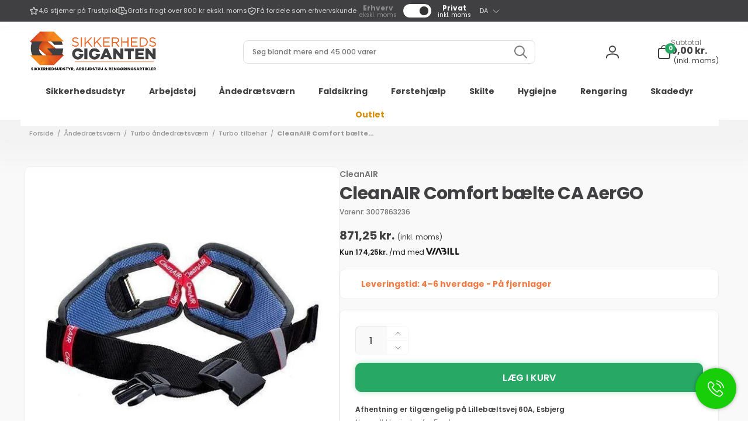

--- FILE ---
content_type: text/css
request_url: https://sikkerhedsgiganten.dk/cdn/shop/t/64/assets/critical-base.css?v=175569053210070935211741684977
body_size: 9120
content:
/** Shopify CDN: Minification failed

Line 2396:7 Expected ":"
Line 2657:32 Unexpected "\u00a0"
Line 2804:1 Expected "}" to go with "{"

**/
/* Color custom properties */

:root {
  --popup-border-width: 1px;
  --popup-border-opacity: 0.03;
  --popup-corner-radius: 0.5rem;
  --popup-shadow-opacity: 0.05;
  --popup-shadow-horizontal-offset: 0px;
  --popup-shadow-vertical-offset: 1px;
  --popup-shadow-blur-radius: 5px;
  --alpha-link: 0.85;
  --alpha-button-background: 1;
  --alpha-button-border: 1;
  --buttons-border-width: 1px;
  --buttons-border-opacity: 1;
  --inputs-radius: 0.8rem;
  --inputs-border-width: 1px;
  --inputs-border-opacity: 0.05;
  --badge-corner-radius: 1.6rem;
  --buttons-radius: 0.6rem;
  --color-overlay: 0, 0, 0;
  --color-shadow: 43, 43, 43;
}

.color-text {
  --color-foreground: var(--color-foreground);
}

.background-transparent {
  --color-background: transparent;
  --gradient-background: transparent;
}

.button--secondary {
  --alpha-button-background: 0;
}

.button--secondary, .button--tertiary {
  --color-button-text: var(--color-button-text-outline);
}

.button--tertiary {
  --alpha-button-border: 0.2;
  --alpha-button-background: 0;
}

.contains-card--product {
  --text-alignment: var(--product-card-text-alignment);
}

.contains-card--collection {
  --text-alignment: var(--collection-card-text-alignment);
}

.contains-card--article {
  --text-alignment: var(--blog-card-text-alignment);
}

/* base */

.no-js:not(html) {
  display: none !important;
}

.no-js-inline {
  display: none !important;
}

.page-width {
  max-width: 2200px;
  margin: 0 auto;
  padding: 0 1.5rem;
}

.page-width-desktop {
  padding: 0;
  margin: 0 auto;
}

@media screen and (min-width: 750px) {
  .page-width {
    padding: 0 5rem;
  }

  .page-width--narrow {
    padding: 0 9rem;
  }

  .page-width-desktop {
    padding: 0;
  }

  .page-width-tablet {
    padding: 0 5rem;
  }
}

@media screen and (min-width: 990px) {
  .page-width--narrow {
    max-width: 72.6rem;
    padding: 0;
  }

  .page-width-desktop {
    max-width: var(--page-width);
    padding: 0 5rem;
  }
}

.page-width--full {
  max-width: none;
  padding: 0 1.5rem;
}

@media screen and (min-width: 990px) {
  .page-width--full {
    padding: 0 5rem;
  }
}

.isolate {
  position: relative;
  z-index: 0;
}

.section + .section {
  margin-top: var(--spacing-sections-mobile);
}

@media screen and (min-width: 750px) {
  .section + .section {
    margin-top: var(--spacing-sections-desktop);
  }
}

.margin0 {
  margin: 0;
}

.margin-top-1rem {
  margin-top: 1rem;
}

.margin-bottom-1rem {
  margin-bottom: 1rem;
}

.small-margin-top {
  margin-top: 2rem;
}

.small-margin-bottom {
  margin-bottom: 2rem;
}

.element-small-margin-top {
  margin-top: 2.5rem;
}

.element-margin-top {
  margin-top: 4rem;
}

@media screen and (min-width: 750px) {
  .element-margin {
    margin-top: calc(4rem + var(--page-width-margin));
  }
}

.flex {
  display: flex;
}

.justify-left {
  justify-content: flex-start;
}

.justify-center {
  justify-content: center;
}

.justify-right {
  justify-content: flex-end;
}

.justify-space-between {
  justify-content: space-between;
}

.align-start {
  align-items: flex-start;
}

.align-center {
  align-items: center;
}

.align-end {
  align-items: flex-end;
}

.align-self-center {
  align-self: center;
}

.flex-grow-1 {
  flex-grow: 1;
}

.flex-wrap {
  flex-wrap: wrap;
}

.flex-column {
  flex-direction: column;
}

.w100 {
  width: 100%;
}

.h100 {
  height: 100%;
}

.por {
  position: relative;
}

.db {
  display: block;
}

.global-media-settings {
  position: relative;
  overflow: visible;
  background-color: rgb(var(--color-background));
}

.background-secondary {
  background-color: rgb(var(--color-foreground), 0.04);
}

.background-input {
  background-color: rgb(var(--color-background-input));
}

.grid-auto-flow {
  display: grid;
  grid-auto-flow: column;
}

.page-margin,
.shopify-challenge__container {
  margin: 7rem auto;
}

.rte-width {
  max-width: 82rem;
  margin: 0 auto 2rem;
}

.list-unstyled {
  margin: 0;
  padding: 0;
  list-style: none;
}

.hidden {
  display: none !important;
}

.visually-hidden {
  position: absolute !important;
  overflow: hidden;
  width: 1px;
  height: 1px;
  margin: -1px;
  padding: 0;
  border: 0;
  clip: rect(0 0 0 0);
  word-wrap: normal !important;
}

.visually-hidden--inline {
  margin: 0;
  height: 1em;
}

.overflow-hidden {
  overflow: hidden;
}

.text-body {
  font-size: 14px !important;
  letter-spacing: 0.06rem;
  line-height: calc(1 + 0.8 / var(--font-body-scale));
  font-family: var(--font-body-family);
  font-style: var(--font-body-style);
  font-weight: var(--font-body-weight);
}

h1,
h2,
h3,
h4,
h5,
.h0,
.h1,
.h2,
.h3,
.h4,
.h5,
.heading-font {
  font-family: var(--font-heading-family);
  font-style: var(--font-heading-style);
  font-weight: var(--font-heading-weight);
  color: rgb(var(--color-foreground));
  word-break: break-word;
}

h1,
h2,
.h0,
.h1,
.h2,
.hxl {
  line-height: calc(1 + 0.2 / max(1, var(--font-heading-scale)));
}

h3,
h4,
h5,
.h3,
.h4,
.h5,
.heading-font {
  line-height: calc(1 + 0.3 / max(1, var(--font-heading-scale)));
}

.hxl {
  font-size: calc(var(--font-heading-scale) * 4.6rem);
  letter-spacing: -1.35px;
}

.h0 {
  font-size: calc(var(--font-heading-scale) * 4rem);
  letter-spacing: -1.2px;
}

h1,
.h1 {
  font-size: calc(var(--font-heading-scale) * 3.4rem);
  letter-spacing: -1.02px;
}

h2,
.h2 {
  font-size: calc(var(--font-heading-scale) * 3rem);
  letter-spacing: -0.9px;
}

h3,
.h3 {
  font-size: calc(var(--font-heading-scale) * 2rem);
  letter-spacing: -0.4px;
}

h4,
.h4 {
  font-size: calc(var(--font-heading-scale) * 1.8rem);
  letter-spacing: -0.36px;
}

h5,
.h5, h6,
.h6 {
  font-size: 14px;
  letter-spacing: -0.32px;
}

@media only screen and (min-width: 990px) {
  .hxl {
    font-size: calc(var(--font-heading-scale) * 5.4rem);
    letter-spacing: -1.59px;
  }

  .h0 {
    font-size: calc(var(--font-heading-scale) * 4.8rem);
    letter-spacing: -1.44px;
  }

  h1,
  .h1 {
    font-size: calc(var(--font-heading-scale) * 4rem);
    letter-spacing: -1.2px;
  }

  h2,
  .h2 {
    font-size: calc(var(--font-heading-scale) * 3.4rem);
    letter-spacing: -1.02px;
  }

  h3,
  .h3 {
    font-size: calc(var(--font-heading-scale) * 2.4rem);
    letter-spacing: -0.48px;
  }

  h4,
  .h4 {
    font-size: calc(var(--font-heading-scale) * 2rem);
    letter-spacing: -0.4px;
  }
}

@media only screen and (min-width: 1200px) {
  .hxl {
    font-size: calc(var(--font-heading-scale) * 6.4rem);
    letter-spacing: -1.73px;
  }

  .h0 {
    font-size: calc(var(--font-heading-scale) * 5.6rem);
    letter-spacing: -1.68px;
  }

  h1,
  .h1 {
    font-size: calc(var(--font-heading-scale) * 4.8rem);
    letter-spacing: -1.44px;
  }

  h2,
  .h2 {
    font-size: calc(var(--font-heading-scale) * 4rem);
    letter-spacing: -1.2px;
  }

  h3,
  .h3 {
    font-size: calc(var(--font-heading-scale) * 3rem);
    letter-spacing: -0.6px;
  }

  h4,
  .h4 {
    font-size: calc(var(--font-heading-scale) * 2.4rem);
    letter-spacing: -0.48px;
  }

  h5,
  .h5 {
    font-size: calc(var(--font-heading-scale) * 1.8rem);
    letter-spacing: -0.36px;
  }
}

.caption {
  font-size: calc(1.2rem * var(--font-body-scale));
  line-height: calc(1 + 0.1 / var(--font-body-scale));
}

.caption2 {
  font-size: calc(1.2rem * var(--font-body-scale));
  line-height: calc(1 + 0.1 / var(--font-body-scale));
  color: #707079;
}

.caption-with-letter-spacing {
  font-size: calc(1rem * var(--font-body-scale));
  letter-spacing: 0.13rem;
  text-transform: uppercase;
}

.caption-with-letter-spacing--medium {
  font-size: calc(1.3rem * var(--font-body-scale));
  letter-spacing: .16rem;
}

.caption-with-letter-spacing--large {
  font-size: calc(1.4rem * var(--font-body-scale));
  letter-spacing: 0.18rem;
}

.caption-large,
.field__input,
.form__label,
.select__select {
  line-height: calc(1 + 0.5 / var(--font-body-scale));
}

.field__input,
.select__select {
  font-size: calc(1.6rem * var(--font-body-scale));
}

.caption-large, .text-small {
  font-size: calc(1.4rem * var(--font-body-scale));
}

/* Select */

.select .icon-caret {
  pointer-events: none;
  position: absolute;
  top: 50%;
  transform: translateY(-50%);
  right: 1.3rem;
}

.select__select {
  cursor: pointer;
  line-height: calc(1 + 0.6 / var(--font-body-scale));
  padding: 1.6rem 3.5rem 1.6rem 1.6rem;
  margin: var(--inputs-border-width);
}

@media screen and (max-width: 749px) {
  .small-hide {
    display: none !important;
  }
}

@media screen and (min-width: 750px) and (max-width: 989px) {
  .medium-hide {
    display: none !important;
  }
}

@media screen and (min-width: 990px) {
  .large-up-hide {
    display: none !important;
  }
}

.left {
  text-align: left;
}

.center {
  text-align: center;
}

.right {
  text-align: right;
}

.uppercase {
  text-transform: uppercase;
}

.first-letter-uppercase:first-letter {
  text-transform: capitalize;
}

.light {
  opacity: 0.7;
}

a:empty,
ul:empty,
dl:empty,
div:empty,
section:empty,
article:empty,
p:empty,
h1:empty,
h2:empty,
h3:empty,
h4:empty,
h5:empty,
h6:empty {
  display: none;
}

.link {
  cursor: pointer;
  display: inline-block;
  border: none;
  box-shadow: none;
  color: rgb(var(--color-link));
  background-color: transparent;
  text-decoration: none;
}

.link.flex {
  display: flex;
}

.link--text {
  color: #404042 !important;
}

.link-with-icon {
  display: inline-flex;
  font-weight: var(--font-body-weight-bold);
  letter-spacing: 0.1rem;
  text-decoration: none;
  white-space: nowrap;
  gap: 0.5rem;
}

a:not([href]) {
  cursor: not-allowed;
}

hr {
  border: none;
  height: 0.1rem;
  background-color: rgba(var(--color-foreground), 0.05);
  display: block;
  margin: 5rem 0;
}

.full-unstyled-link {
  text-decoration: none;
  color: #404042;
  display: block;
  
}

.placeholder {
  background-color: rgba(var(--color-foreground), 0.04);
  color: rgba(var(--color-foreground), 0.55);
  fill: rgba(var(--color-foreground), 0.55);
}

details > * {
  box-sizing: border-box;
}

.break {
  word-break: break-word;
}

.visibility-hidden {
  visibility: hidden;
}

.underlined-link {
  color: rgba(var(--color-link), var(--alpha-link));
  position: relative;
  padding: 0;
  text-decoration: none;
}

.underlined-link:before {
  content: "";
  position: absolute;
  left: 0;
  bottom: -0.1rem;
  width: 100%;
}

.icon-arrow {
  width: 1.5rem;
}

h3 .icon-arrow,
.h3 .icon-arrow {
  width: calc(var(--font-heading-scale) * 1.5rem);
}

.lh1 {
  line-height: 1;
}

/* base-details-summary */
summary {
  cursor: pointer;
  list-style: none;
  position: relative;
}

summary .icon-caret {
  position: absolute;
  right: 1.5rem;
  top: calc(50% - 0.8rem);
}

summary::-webkit-details-marker {
  display: none;
}

/* component disclosure */

.disclosure__button {
  font-size: 1.4rem;
  padding-right: 3.7rem;
}

.disclosure__list-wrapper--header {
  right: 0;
}
.disclosure__list {
  background-color: #404042 !important;
  border-radius: 1rem !important;
}
.disclosure__link {
  color: #e9e9e9 !important;
}

/* component-title */

.title {
  margin: 0 0 3rem;
}

.title--primary {
  margin: 3rem 0;
}

.title > * + * {
  margin-top: 1rem;
}

.title__gap {
  gap: 1.5rem 2.4rem;
}

.title__line {
  height: 0.5rem;
  border-top: 0.5rem solid rgb(var(--color-foreground), 0.06);
}

.title__buttons {
  --color-button-outline: var(--color-background);
  --color-button-text-outline: var(--color-foreground);
}

@media screen and (max-width: 749px) {
  .title__buttons--full-on-mobile {
    width: 100%;
  }
}

/* Subtitle in sections */

.title__front {
  margin-top: var(--title-gap);
  margin-left: var(--title-indent);
}

.title__front--small {
  font-size: calc(var(--title-small-size) * var(--font-heading-scale));
  letter-spacing: var(--title-small-letter-spacing);
}

.title__back {
  font-size: calc(var(--title-back-size) * var(--font-heading-scale));
  letter-spacing: var(--title-back-letter-spacing);
  color: rgb(var(--color-foreground), 0.1);
}

.subtitle {
  font-size: 1.8rem;
  color: rgba(var(--color-foreground), 0.7);
}

.subtitle--small {
  font-size: 1.4rem;
}

.subtitle--medium {
  font-size: 1.6rem;
}

/* component-grid */

.grid {
  --grid-horizontal-spacing: var(--grid-mobile-horizontal-spacing);
  display: flex;
  flex-wrap: wrap;
  margin-bottom: 2rem;
  padding: 0;
  list-style: none;
  column-gap: var(--grid-horizontal-spacing);
  row-gap: var(--grid-mobile-vertical-spacing);
  margin-top: 0;
}

.grid.contains-card--collection, .grid.contains-card--product {
  --grid-horizontal-spacing: calc(var(--grid-mobile-horizontal-spacing) + 3px);
  row-gap: calc(var(--grid-mobile-vertical-spacing) + 3px);
}

@media screen and (min-width: 750px) {
  .grid {
    --grid-horizontal-spacing: var(--grid-desktop-horizontal-spacing);
    row-gap: var(--grid-desktop-vertical-spacing);
  }
  .grid.contains-card--collection, .grid.contains-card--product {
    --grid-horizontal-spacing: calc(var(--grid-desktop-horizontal-spacing) + 3px);
    row-gap: calc(var(--grid-desktop-vertical-spacing) + 6px);
  }
}

.grid:last-child {
  margin-bottom: 0;
}

.grid__item {
  width: calc(25% - var(--grid-horizontal-spacing) * 3 / 4);
  flex-shrink: 0;
}

.grid--gapless.grid {
  column-gap: 0;
  row-gap: 0;
  --grid-horizontal-spacing: 0px;
}

@media screen and (max-width: 749px) {
  .grid__item.slider__slide--full-width {
    width: 100%;
  }
}

.grid--1-col .grid__item {
  width: 100%;
}

.grid--2-col .grid__item {
  width: calc(50% - var(--grid-horizontal-spacing) / 2);
}

.grid--3-col .grid__item {
  width: calc(33.33% - var(--grid-horizontal-spacing) * 2 / 3);
}

@media screen and (min-width: 750px) {
  .grid--4-col-tablet .grid__item {
    width: calc(25% - var(--grid-horizontal-spacing) * 3 / 4);
  }

  .grid--3-col-tablet .grid__item {
    width: calc(33.33% - var(--grid-horizontal-spacing) * 2 / 3);
  }

  .grid--2-col-tablet .grid__item {
    width: calc(50% - var(--grid-horizontal-spacing) / 2);
  }
}

@media screen and (max-width: 989px) {
  .slider--tablet.grid--peek {
    margin: 0;
    width: 100%;
  }

  .slider--tablet.grid--peek .grid__item {
    box-sizing: content-box;
    margin: 0;
  }
}

@media screen and (min-width: 990px) {
  .grid--8-col-desktop .grid__item {
    width: calc(12.5% - var(--grid-horizontal-spacing) * 7 / 8);
  }  

  .grid--7-col-desktop .grid__item {
    width: calc(14.28% - var(--grid-horizontal-spacing) * 6 / 7);
  }

  .grid--6-col-desktop .grid__item {
    width: calc(16.66% - var(--grid-horizontal-spacing) * 5 / 6);
  }
@media screen and (min-width: 990px) {
  .grid--6-col-desktop .grid__item {
    width: calc(16.66% - var(--grid-horizontal-spacing) * 5 / 6);
    max-width: 200px !important;
  }
}
  
  .grid--5-col-desktop .grid__item {
    width: calc(20% - var(--grid-horizontal-spacing) * 4 / 5);
  }

  .grid--4-col-desktop .grid__item {
    width: calc(25% - var(--grid-horizontal-spacing) * 3 / 4);
  }

  .grid--3-col-desktop .grid__item {
    width: calc(33.33% - var(--grid-horizontal-spacing) * 2 / 3);
  }

  .grid--2-col-desktop .grid__item {
    width: calc(50% - var(--grid-horizontal-spacing) / 2);
  }

  .grid--1-col-desktop {
    flex: 0 0 100%;
  }

  .grid--1-col-desktop .grid__item {
    width: 100%;
  }
}

@media screen and (max-width: 749px) {
  .grid--peek.slider--mobile {
    margin: 0;
    width: 100%;
  }

  .grid--peek.slider--mobile .grid__item {
    box-sizing: content-box;
    margin: 0;
    width: calc(100% - max(var(--grid-horizontal-spacing), 1rem) - 1.5rem);
  }

  .grid--peek.slider--mobile.grid--2-col .grid__item {
    width: calc(50% - max(var(--grid-horizontal-spacing), 1rem) - 1.5rem);
  }
}

@media screen and (min-width: 750px) and (max-width: 989px) {
  .slider--tablet.grid--peek .grid__item {
    width: calc(100% - var(--grid-horizontal-spacing) - 3rem);
  }

  .slider--tablet.grid--peek.grid--2-col-tablet .grid__item {
    width: calc(50% - var(--grid-horizontal-spacing) - 3rem);
  }

  .slider--tablet.grid--peek.grid--3-col-tablet .grid__item {
    width: calc(33.33% - var(--grid-horizontal-spacing) - 3rem);
  }

  .slider--tablet.grid--peek.grid--4-col-tablet .grid__item {
    width: calc(25% - var(--grid-horizontal-spacing) - 3rem);
  }
}

/* component-media */
.media {
  display: block;
  background-color: rgba(var(--color-background-input));
  position: relative;
  overflow: hidden;
}

.media--transparent {
  background-color: transparent;
}

.media > *:not(.zoom):not(.deferred-media__poster-button),
.media model-viewer {
  display: block;
  max-width: 100%;
  position: absolute;
  top: 0;
  left: 0;
  height: 100%;
  width: 100%;
}

.media > img {
  object-fit: cover;
  object-position: center center;
}

.media--square {
  padding-bottom: 100%;
}

.media--portrait {
  padding-bottom: 125%;
}

.media--landscape {
  padding-bottom: 66.6%;
}

.media--cropped {
  padding-bottom: 56%;
}

.media--16-9 {
  padding-bottom: 56.25%;
}

.media--circle {
  padding-bottom: 100%;
  border-radius: 50%;
}

.media.media--hover-effect > img + img {
  opacity: 0;
}

@media screen and (min-width: 990px) {
  .media--cropped {
    padding-bottom: 63%;
  }
}

deferred-media {
  display: block;
}

/* component-button */
/* Button - default */

.button,
.shopify-challenge__button,
button.shopify-payment-button__button--unbranded,
.shopify-payment-button [role="button"],
.cart__dynamic-checkout-buttons [role='button'],
.cart__dynamic-checkout-buttons iframe {
  --color-border: var(--color-button);
  border-radius: 1rem;
  position: relative;
  color: #33b249;
  font-family: var(--font-button-family);
  font-style: var(--font-button-style);
  font-weight: var(--font-button-weight-medium);
  border: var(--buttons-border-width) solid rgb(var(--color-border));
  box-shadow: 0px 1px 2px 0px rgb(var(--color-foreground), 0.05);
}

.shopify-payment-button__button--unbranded {
  --color-button: var(--color-foreground);
  --color-button-text: #33b249;
}

.button,
.shopify-challenge__button {
  display: inline-flex;
  justify-content: center;
  align-items: center;
  padding: 1.1rem 2.2rem;
  cursor: pointer;
  text-decoration: none;
  color: rgb(var(--color-button-text));
  -webkit-appearance: none;
  appearance: none;
  background-color: rgba(var(--color-button), var(--alpha-button-background));
  gap: 1rem;
}

.button,
.button-label,
.shopify-challenge__button {
  font-size: calc(var(--font-button-scale) * 1.4rem);
  line-height: calc(1 + 0.2 / var(--font-button-scale));
}

.button--bold {
  font-weight: var(--font-button-weight-bold);
}

.button--secondary:after, .button--tertiary::after {
  --border-opacity: max(var(--buttons-border-opacity), 0.1);
}

.button--secondary {
  --color-border: var(--color-button-text-outline);
}

.button--small {
  padding: 0.5rem 1.5rem;
}

.button--medium {
  padding: 0.9rem 1.7rem;
}

.button--large {
  padding: 1.6rem 3rem;
}

.button--semi-bold {
  font-weight: var(--font-button-weight-medium);
}

.button__section-heading {
  border-color: rgb(var(--color-button-text-outline), 0.17);
  padding-left: 1.5rem;
}

/* component-quantity */

.quantity {
  --add-height: calc(5rem / var(--font-button-scale));
  --add-width: 9.2rem;
  width: calc(var(--add-width) / var(--font-body-scale));
  height: calc((var(--inputs-border-width) * 2) + var(--add-height));
}

.quantity--small {
  --add-height: 3.5rem;
  --add-width: 6.2rem;
}

.quantity__input {
  font-family: 'Poppins' !important;
  color: currentColor;
  font-size: 1.6rem;
  font-weight: var(--font-body-weight-medium);
  padding: 0 0.5rem;
  width: calc(100% - 1.2rem);
  height: var(--add-height);
  box-shadow: inset 1px 1px 1px rgb(var(--color-highlight), 0.1);
  -webkit-appearance: none;
  appearance: none;
  border: none;
  border-radius: var(--inputs-radius) 0 0 var(--inputs-radius);
}

.quantity__buttons {
  width: calc(6.2rem / var(--font-body-scale));
}

.quantity__button {
  flex-shrink: 0;
  font-size: 1.8rem;
  background-color: transparent;
  cursor: pointer;
  padding: 0;
  border: 0.1rem solid rgb(var(--color-foreground), var(--inputs-border-opacity));
  height: calc(var(--add-height) / 2);
}

.quantity__button[name="plus"] {
  border-radius: 0 var(--inputs-radius) 0 0;
}

.quantity__button[name="minus"] {
  border-radius: 0 0 var(--inputs-radius) 0;
  border-top: none;
}

.quantity__button svg {
  width: 1rem;
  pointer-events: none;
}

/* component-modal */
.modal__toggle {
  list-style-type: none;
}

.modal__toggle-close {
  display: none;
}

.modal__toggle-open {
  display: flex;
}

.no-js .modal__close-button.link {
  display: none;
}

/* Main Header Layout */

.header-wrapper--border-bottom .header {
  border-bottom: 0.1rem solid rgba(var(--color-foreground), 0.08);
}

.header {
  border-bottom: 0.1rem solid rgba(var(--color-foreground), 0.08);
}

.header__inner {
  display: grid;
  grid-template-areas: var(--header-template-areas);
  grid-template-columns: var(--header-template-columns);
  column-gap: 1rem;
  row-gap: 0rem !important;
  padding-bottom: 4px !important;
  box-shadow: 0px 35px 40px 30px #40404208 !important;
}

.header__button-icon {
  width: 4.4rem;
  height: 4.4rem;
}

.header__left-icons {
  column-gap: 1rem;
}

@media screen and (max-width: 989px) {
  .header__inner {
    align-items: center;
    padding: 0 4rem;
  }
}

@media screen and (max-width: 749px) {
  .header__inner {
    padding: 0 0.5rem;
  }
}
@media screen and (min-width: 990px)
.header__inner {
    row-gap: 0rem !important;
    padding-bottom: 4px !important;
}
@media screen and (min-width: 990px) {
  .header--center-drawer .header__drawer-mobile {
    grid-area: navigation;
  }
}

.header__heading {
  grid-area: heading;
  justify-self: center;
}

.header__heading-link .h2 {
  line-height: 1;
  color: rgba(var(--color-foreground), 0.75);
}

.header-top {
  --inputs-border-opacity: 0;
  font-weight: 400 !important;
}

.header__store-information__list {
  column-gap: 3rem;
  padding: 1rem 0;
}

.header__store-information__item {
  column-gap: 0.5rem;
}

.header__store-information__item--link {
  text-decoration: none;
}

.header__store-information__item {
  font-size: 11px !important;
  color: #d5d5d5 !important;
}
.localization-form__select {
  font-size: 11px !important;
}

.header__heading-logo {
  height: auto;
  width: 100%;
}

.back-button-menu {
  position: fixed;
  bottom: 1.5rem;
  transform: translateY(100%);
  opacity: 0;
  visibility: hidden;
  pointer-events: none;
}

@media screen and (max-width: 989px) {
  header.header {
    padding-top: 1rem;
    padding-bottom: 1rem;
  }

  .header--mobile-left .header__heading {
    justify-self: start;
  }

  .header--mobile-left {
    --header-template-columns: auto 2fr 1fr;
  }

  .header__localization {
    margin: 0 -1rem;
  }
}

@media screen and (min-width: 990px) {
  .header__heading {
    justify-self: start;
  }

  .header__localization {
    justify-content: right;
  }
}

/* Header icons */

.header__icons {
  grid-area: icons;
  justify-self: end;
}

.header__icon__text {
  font-size: 1.4rem;
}

.header__cart-inner {
  column-gap: 1rem;
}

.header__cart-total {
  row-gap: .2rem;
}

.header__cart-total__price {
  font-size: 1.4rem;
}

.header__count-bubble {
  background-color: rgb(var(--color-button));
  color: rgb(var(--color-button-text));
  border-radius: 50%;
  font-size: 1rem;
  position: absolute;
  width: 1.8rem;
  height: 1.8rem;
  left: 1.4rem;
  top: -0.3rem;
  box-shadow: 0px 4px 6px -1px rgb(var(--color-foreground), 0.1), 0px 2px 4px -1px rgb(var(--color-foreground), 0.06);
}

.header__icon--cart .icon-close {
  width: 2rem;
  height: 2rem;
}

.header__icon--hide-close .icon-close {
  display: none;
}

.header__customer-support-region__button {
  padding: 0 5rem 0 2.7rem;
  gap: 1.6rem;
  border-radius: 0.8rem;
  min-height: 7rem;
}

.header__customer-support-region__button:not(.disclosure__button) {
  padding: 0 2.7rem;
  background: rgb(var(--color-background-input));
}

.header__customer-support-region__button .icon-caret {
  right: 2rem;
}

.list-social {
  gap: 3rem;
}

.list-social--header {
  margin-left: 1.5rem;
  padding: 1rem 0;
}

.menu-drawer {
  visibility: hidden;
}

@media screen and (max-width: 989px) {
  menu-drawer ~ .header__icons .header__icon--account {
    display: none;
  }
}

.header__menu-labels__item {
  column-gap: 0.5rem;
}

@media screen and (min-width: 990px) {
  .header__icon--cart {
    width: auto;
    height: auto;
    margin-left: 1rem;
  }
}

@media screen and (min-width: 1200px) {
  .header__customer-support-region, .header__search--distance-right {
    margin-right: 1rem;
  }
}

/* Custom Mobile Menu CSS */

.menu-drawer__block + .menu-drawer__block {
  display: none !important;
}
.menu-drawer__menu-item {
  font-size: 14px !important;
  font-weight: 600 !important;
}
.menu-drawer__background {
  background-color: #fff !important;
}
.menu-drawer__block {
  margin: 0 !important;
}
.menu-drawer summary.menu-drawer__menu-item {
  border-bottom: 1px solid #F0F0F0;
  line-height: 1.2 !important;
}
.js .menu-drawer__submenu {
  top: 0 !important;
  bottom: 0 !important;
  left: 0 !important;
  right: 0 !important;
}
.menu-drawer__close-button {
  border-radius: 0px !important;
}
.menu-drawer__menu li {
  border-bottom: none !important;
}

/* Search */

.search__input {
  border: none;
  min-height: 5rem;
  background: rgb(var(--color-background-input));
  border-radius: 0.8rem;
  padding: 0 5.5rem 0 2.7rem;
  font-size: 1.6rem;
}

.search__button {
  top: calc(50% - 2rem);
  right: 1.5rem;
}

/* Header menu drawer */

details:not([open]) > .header__icon--menu .icon-close-state,
details[open] > .header__icon--menu .icon-open-state {
  visibility: hidden;
  opacity: 0;
  transform: scale(0.8);
}

.header__icon--menu .icon {
  display: block;
  position: absolute;
  left: 0;
  opacity: 1;
  transform: scale(1);
  transition: transform 150ms ease, opacity 150ms ease;
}

.header__icon--menu > span {
  width: 2.5rem;
  height: 2.4rem;
}

.js details > .header__submenu, .js details > .mega-menu__content {
  transform: translateY(-1.5rem);
}

.header__submenu {
  position: absolute;
}

/* Header menu */

.header__inline-menu {
  grid-area: navigation;
}

@media screen and (min-width: 990px) {
  .header__inline-menu nav {
    margin-left: -1.5rem;
  }
  .header__menu-item--top.list-menu__item {
    max-width: 30rem;
  }
}

.header__menu {
  padding: 0 1rem;
}

.header__menu-item {
  padding: 1.2rem;
  color: rgba(var(--color-foreground));
}

.header__menu-item--top {
  padding: 2.2rem 1.5rem;
  line-height: calc(1 + 0.3 / var(--font-heading-scale));
  font-weight: var(--font-heading-weight-semi-bold);
}

.header__menu-badge {
  display: inline-block;
  position: absolute;
  top: 3rem;
  vertical-align: top;
  left: 3.2rem;
  transform: translateY(calc(-100% - 1rem));
  font-size: 1rem;
  white-space: nowrap;
  padding: 0.2rem 0.5rem 0.3rem 0.5rem;
  border-radius: 2px;
  box-shadow: 0 0.1rem 0.2rem 0 rgba(var(--color-foreground), 0.07);
  -webkit-box-shadow: 0 0.1rem 0.2rem 0 rgba(var(--color-foreground), 0.07);
}

.header__menu-badge--in-drawer {
  left: 5.2rem;
  top: 2.3rem;
}

.header__menu-badge:after {
  content: "";
  border: 0.4rem solid;
  border-color: inherit;
  position: absolute;
  top: 50%;
  left: 0.5rem;
  border-bottom-color: transparent !important;
  border-right-color: transparent !important;
  -webkit-transform: translateY(calc(-50% + 1rem));
  transform: translateY(calc(-50% + 1rem));
}

.header__menu-item .icon-caret {
  right: 0.5rem;
}

.header__active-menu-item {
  color: rgb(var(--color-foreground));
}

.mega-menu__content {
  position: absolute;
  z-index: -1;
}

.overflow-hidden-mobile,
.overflow-hidden-tablet,
.overflow-hidden-all {
  overflow: hidden;
}

@media screen and (min-width: 750px) {
  .overflow-hidden-mobile {
    overflow: auto;
  }
}

@media screen and (min-width: 990px) {
  .overflow-hidden-tablet {
    overflow: auto;
  }
}

.gradient {
  background: rgb(var(--color-background));
  background: var(--gradient-background);
  background-attachment: fixed;
}

@media screen and (forced-colors: active) {
  .icon {
    color: CanvasText;
    fill: CanvasText !important;
  }

  .icon-close-small path {
    stroke: CanvasText;
  }
}

.ratio {
  display: flex;
  position: relative;
  align-items: stretch;
}

.ratio::before {
  content: '';
  width: 0;
  height: 0;
  padding-bottom: var(--ratio-percent);
}

.font-body-semi-bold {
  font-weight: var(--font-body-weight-medium);
}

.font-body-large-bold {
  font-weight: var(--font-body-weight-large);
}

.font-body-bold {
  font-weight: var(--font-body-weight-bold);
}

.font-heading-bold {
  font-weight: var(--font-heading-weight-semi-bold);
  letter-spacing: normal;
}

.font-heading-extra-bold {
  font-weight: var(--font-heading-weight-bold);
}

/* component slider */

slider-component {
  display: block;
}

@media screen and (max-width: 749px) {
  slider-component.page-width {
    padding: 0 1.5rem;
  }
}

@media screen and (min-width: 750px) and (max-width: 990px) {
  slider-component.page-width {
    padding: 0 5rem;
  }
}

.slider.contains-card--product {
  padding-top: 1rem;
  padding-bottom: 5px;
  margin-top: -1rem;
}

.slider__slide {
  --focus-outline-padding: 0.5rem;
  scroll-snap-align: start;
  flex-shrink: 0;
  padding-bottom: 0;
}

@media screen and (max-width: 749px) {
  .slider.slider--mobile {
    position: relative;
    flex-wrap: inherit;
    overflow-x: auto;
    scroll-snap-type: x mandatory;
    scroll-behavior: smooth;
    -webkit-overflow-scrolling: touch;
  }

  .slider.slider--mobile .slider__slide {
    margin-bottom: 0;
  }

  .slider-component-full-width.slider-component-mobile {
    max-width: none;
    padding: 0;
  }

  .slider-component-full-width.slider-component-mobile .slider {
    scroll-padding-left: 1.5rem;
  }

  .slider-component-full-width.slider-component-mobile .slider__slide:first-child {
    margin-left: 1.5rem;
    scroll-margin-left: 1.5rem;
  }

  .slider-component-full-width.slider-component-mobile .slider__slide:last-child {
    margin-right: 1.5rem;
  }

  .slider:not(.slider--mobile) + .slider-buttons {
    display: none;
  }
}

@media screen and (min-width: 750px) {
  .slider-component-desktop.page-width-desktop {
    padding: 0;
  }
}

@media screen and (min-width: 750px) and (max-width: 989px) {
  .slider-component-full-width.slider-component-tablet {
    max-width: none;
    padding: 0;
  }

  .slider-component-full-width.slider-component-tablet .slider {
    scroll-padding-left: 1.5rem;
  }

  .slider-component-full-width.slider-component-tablet .slider__slide:first-child {
    margin-left: 1.5rem;
    scroll-margin-left: 1.5rem;
  }

  .slider-component-full-width.slider-component-tablet .slider__slide:last-child {
    margin-right: 1.5rem;
  }

  .slider.slider--tablet {
    position: relative;
    flex-wrap: inherit;
    overflow-x: auto;
    scroll-snap-type: x mandatory;
    scroll-behavior: smooth;
    -webkit-overflow-scrolling: touch;
  }

  .slider.slider--tablet .slider__slide {
    margin-bottom: 0;
  }

  .slider:not(.slider--tablet) + .slider-buttons {
    display: none;
  }
}

.slider--everywhere {
  position: relative;
  flex-wrap: inherit;
  overflow-x: auto;
  scroll-snap-type: x mandatory;
  scroll-behavior: smooth;
  -webkit-overflow-scrolling: touch;
  margin-bottom: 1rem;
}

.slider.slider--everywhere .slider__slide {
  margin-bottom: 0;
  scroll-snap-align: center;
}

@media screen and (min-width: 990px) {
  .slider-component-full-width.slider-component-desktop {
    max-width: none;
    padding: 0;
  }

  .slider-component-full-width.slider-component-desktop .slider {
    scroll-padding-left: 5rem;
  }

  .slider-component-full-width.slider-component-desktop .slider__slide:first-child {
    margin-left: 5rem;
    scroll-margin-left: 5rem;
  }

  .slider-component-full-width.slider-component-desktop .slider__slide:last-child {
    margin-right: 5rem;
  }

  .slider--desktop {
    position: relative;
    flex-wrap: inherit;
    overflow-x: auto;
    overflow-y: hidden;
    scroll-snap-type: x mandatory;
    scroll-behavior: smooth;
    -webkit-overflow-scrolling: touch;
  }

  .slider.slider--desktop .slider__slide {
    margin-bottom: 0;
  }

  .slider-component-full-width .slider--desktop.grid--5-col-desktop .grid__item {
    width: calc((100% - var(--grid-horizontal-spacing) * 4 ) / 5 - 2rem);
  }

  .slider-component-full-width .slider--desktop.grid--4-col-desktop .grid__item {
    width: calc((100% - var(--grid-horizontal-spacing) * 3 ) / 4 - 3rem);
  }

  .slider-component-full-width .slider--desktop.grid--3-col-desktop .grid__item {
    width: calc((100% - var(--grid-horizontal-spacing) * 2 ) / 3 - 4rem);
  }

  .slider-component-full-width .slider--desktop.grid--2-col-desktop .grid__item {
    width: calc((100% - var(--grid-horizontal-spacing)) / 2 - 6rem);
  }

  .slider-component-full-width .slider--desktop.grid--1-col-desktop .grid__item {
    width: calc(100% - var(--grid-horizontal-spacing) - 7rem);
  }

  .slider:not(.slider--everywhere):not(.slider--desktop) + .slider-buttons {
    display: none;
  }
}

/* Scrollbar */

.slider {
  scrollbar-color: rgb(var(--color-foreground)) rgba(var(--color-foreground), 0.04);
  -ms-overflow-style: none;
  scrollbar-width: none;
  margin: 0;
}

/* Scrollbar */

.slider::-webkit-scrollbar {
  display: none;
}

.slider-buttons--box {
  column-gap: 1rem;
}

.slider-button {
  color: rgb(var(--color-foreground));
  background: transparent;
  border: 1px solid rgb(var(--color-foreground), 0.1);
  display: flex;
  width: 4.2rem;
  height: 4.2rem;
  padding: 0;
}

.slider-button--float {
  position: absolute;
  top: 50%;
  transform: translateY(-50%);
}

.slider-button--float.slider-button--prev {
  left: 0.5rem;
}

.slider-button--float.slider-button--next {
  right: 0.5rem;
}

.slider-component-full-width .slider-button--float.slider-button--prev {
  left: 1.5rem;
}

.slider-component-full-width .slider-button--float.slider-button--next {
  right: 1.5rem;
}

.slider-button span {
  width: 1rem;
  height: 1rem;
}

.slider-counter__link {
  width: 3rem;
  height: 3rem;
  padding: 0;
  border: none;
  background: none;
  cursor: pointer;
}

.slider-counter__link--dots .dot {
  width: 0.7rem;
  height: 0.7rem;
  border-radius: 50%;
  display: block;
  background-color: rgb(var(--color-foreground), 0.5);
}

.slider-counter__link--active.slider-counter__link--dots .dot,
.slider-counter__link--dots:not(.slider-counter__link--active):hover .dot {
  background-color: rgb(var(--color-foreground));
}

.slider-button--next span {
  border-right: 1.5px solid;
}

.slider-button--next span:first-child {
  transform: rotate(-45deg);
  transform-origin: bottom right;
}

.slider-button--next span:last-child {
  transform: rotate(45deg);
  transform-origin: top right;
}

.slider-button--prev span {
  border-left: 1.5px solid;
}

.slider-button--prev span:first-child {
  transform: rotate(45deg);
  transform-origin: bottom left;
}
.slider-button--prev span:last-child {
  transform: rotate(-45deg);
  transform-origin: top left;
}

.slider-button--prev[disabled] span:first-child,
.slider-button--next[disabled] span:last-child {
  transform: rotate(90deg);
}

.slider-button--prev[disabled] span:last-child,
.slider-button--next[disabled] span:first-child {
  transform: rotate(-90deg);
}

.slider-button[disabled] {
  cursor: not-allowed;
  opacity: .5;
}

/* component-form */
.field__input,
.select__select {
  font-size: 1.6rem;
  -webkit-appearance: none;
  appearance: none;
  background-color: rgb(var(--color-background-input));
  color: rgb(var(--color-foreground), 0.75);
  width: 100%;
  box-sizing: border-box;
  border-radius: var(--inputs-radius);
  border: 0;
  box-shadow: inset 0 0.1rem 0.2rem rgb(var(--color-foreground), 0.1);
}

.field__input,
.select__select,
textarea {
  font-family: var(--font-body-family);
  font-style: var(--font-body-style);
  font-weight: var(--font-body-weight);
}

.select__select option {
  background-color: rgb(var(--color-background));
}

.text-area,
.select {
  display: flex;
  position: relative;
  width: 100%;
}

@media(min-width: 990px) {
  .field__input,
  .select__select {
    font-size: 1.4rem; 
  }
}

/* Field */

.field--with-error {
  flex-wrap: wrap;
}

.field__input {
  text-align: left;
  padding: 1.5rem;
}

.field__label {
  margin-bottom: 0.3rem;
  display: block;
}

.field__button {
  margin-left: -45px;
  position: static !important;
  background-color: transparent;
  border: 0;
  color: currentColor;
  cursor: pointer;
  height: 4rem;
  position: absolute;
  width: 4rem;
}

/* Form global */

.form__label {
  display: block;
  margin-bottom: 0.7rem;
}

.form__message {
  align-items: center;
  display: flex;
  font-size: 1.4rem;
  line-height: 1;
  margin-top: 1rem;
}

.form__message--large {
  font-size: 1.6rem;
}

.form__message .icon {
  flex-shrink: 0;
  height: 1.3rem;
  margin-right: 0.5rem;
  margin-bottom: auto;
  width: 1.3rem;
}

.form__message--large .icon {
  height: 1.5rem;
  width: 1.5rem;
  margin-right: 1rem;
}

/* Component quick-add, quick-view */

.quick-button--view {
  position: absolute;
  bottom: 1.5rem;
  left: calc(50% - 2.1rem);
}

.quick-view__submit {
  --buttons-radius: 1.4rem;
  width: 4.4rem;
  height: 4.4rem;
  color: rgb(var(--color-foreground));
  background: rgb(var(--color-background), 0.85);
  box-shadow: 0 0.1rem 0.1rem rgb(var(--color-foreground), 0.1);
  backdrop-filter: blur(0.2rem);
  padding: 1.2rem;
  border: none;
}

.quick-view__submit .icon-eye {
  opacity: 0.7;
}

.quick-button--add {
  max-width: 25rem;
}

.quick-button--add:only-child {
  margin: 0 auto;
}

/* Component tooltip */

.bt-tooltip__inner {
	opacity: 0;
  pointer-events: none;
  display: none;
}

/* Component background color swatches */

lazy-background.loaded {
  background-position: var(--focal-point, center);
  background-attachment: initial;
}

[data-color], lazy-background.loaded {
  background-size: cover;
  background-repeat: no-repeat;
}

[data-color] {
  --color-swatch-fallback: var(--color-foreground), 0.1;
  background-color: rgb(var(--color-swatch-background, var(--color-swatch-fallback)));
  background-position: var(--background-position, center);
  background-image: var(--background-image, var(--background-gradient));
}

.color-swatch-own-image {
  background-image: var(--background-gradient);
}

/* Component product color swatches - Show color options in the card product */

.card__product-color-list__button {
	width: 1.2rem;
	height: 1.2rem;
}

.card__product-color-list__button--variant {
  width: 2.2rem;
	height: 2.2rem;
}

/* Badge */

.badge {
  border-radius: var(--badge-corner-radius);
  font-size: 1rem;
  letter-spacing: 0.03rem;
  line-height: 1;
  padding: 0.7rem 1.3rem;
  text-align: center;
  word-break: break-word;
  position: absolute;
  border: 1px solid rgb(var(--color-badge-foreground), 0.25);
}

.badge--position-1 {
  top: -1rem;
  left: -1rem;
}

.badge--position-2 {
  top: -1rem;
  right: -1rem;
}

.badge--position-3 {
  bottom: -1rem;
  left: -1rem;
}

.badge--position-4 {
  bottom: -1rem;
  right: -1rem;
}
/* Component card */

.card:not(.ratio) {
  display: flex;
  flex-direction: column;
  height: 100%;
}

.card-radius {
  border-radius: 0.8rem;
}

card-product-colors {
  order: -1;
}

/* Component price */

.price--sold-out .price__availability,
.price__regular {
  display: block;
}

.price__sale,
.price__availability,
.price .price__badge-sale,
.price .price__badge-sold-out,
.price--on-sale .price__regular,
.price--on-sale .price__availability {
  display: none;
}

.price--sold-out .price__badge-sold-out,
.price--on-sale .price__badge-sale {
  display: inline-block;
}

/* Component scroll over image */

use-animate, lazy-background {
  display: block;
}

@media(min-width: 750px) {
  use-animate img {
    opacity: 0;
    transform: scale(1.1);
  }
}

/* Component drawer */
.drawer {
  visibility: hidden;
  position: fixed;
  z-index: 9999999999;
  left: 0;
  top: 0;
  width: 100vw;
  justify-content: flex-end;
}

/* Component floating bar */

.floating-element {
  --floating-element-position: 1.5rem;
  position: fixed;
  right: 1.5rem;
  bottom: var(--floating-element-position);
}

.floating-button {
  padding: 0;
  min-height: 3rem;
  min-width: 3rem;
}

.recently-viewed:not(.open) .icon-close {
  display: none;
}

.recently-viewed__content {
  position: absolute;
  right: 0;
  bottom: 0;
  transform: translateX(calc(100% + 2.5rem));
}

.floating-element:not(.always-visible) {
  opacity: 0;
}

svg[width="16"] {
  min-width: 1.6rem;
  width: 1.6rem;
  height: 1.6rem;
}

svg[width="18"] {
  min-width: 1.8rem;
  width: 1.8rem;
  height: 1.8rem;
}

svg[width="20"] {
  min-width: 2rem;
  width: 2rem;
  height: 2rem;
}

svg[width="34"] {
  min-width: 3.4rem;
  width: 3.4rem;
  height: 3.4rem;
}

/* Accordion icon */

.summary-accordion__icon-line {
  position: absolute;
  left: 0;
  right: 0;
  height: 0.2rem;
  border-radius: 0.5rem;
  top: 0.35rem;
}

.summary-accordion__icon-line:first-child {
  transform: rotate(90deg);
}

details[open] > summary .summary-accordion__icon-line:first-child {
  transform: rotate(0deg);
}

.summary-accordion__plus-minus {
  width: 0.9rem;
  height: 0.9rem;
}

.summary-accordion__plus-minus-wrapper {
  min-width: 2.6rem;
  height: 2.6rem;
  border-radius: 0.8rem;
}

/* Compare button */

.unstyled-button {
  background: none;
  border: none;
  padding: 0;
  font-family: var(--font-button-family);
  font-style: var(--font-button-style);
}

.compare-added-check {
  position: absolute;
  opacity: 0;
}

/* Popup modal */

.popup-modal {
  opacity: 0;
  position: fixed;
  visibility: hidden;
  z-index: -1;
}

/* Localization */

.localization-form .button {
  padding: 1rem;
}

.localization-form__currency {
  display: inline-block;
}

.localization-form__select {
  padding-left: 1rem;
  background: transparent;
}

.localization-selector.link {
  appearance: none;
  -webkit-appearance: none;
  -moz-appearance: none;
  padding-bottom: 1rem;
  padding-top: 1rem;
  background: none;
  color: #d5d5d5 !important;
}


/* Free shipping bar */

.free-shipping-bar {
  padding: 2rem 2.4rem;
}

/* Category caroussel */
.slider-button {
    /*color: #ffffff !important;
    background: #404042 !important;
    border: 0px !important;*/
}

/* USP Footer */
.card__heading {
  font-size: 14px !important;
  font-weight: 600;
  letter-spacing: normal;
  /* color: #ffffff !important; */
}
.text-icons__card__icon {
  width: 80% !important;
}
.section-sections--20741773787473__text_icons_dtTjPw-padding {
  --icon-width: 5%;
  /* color: #ffffff !important; */
}
.text-icons__card__info--sections--20741773787473__text_icons_dtTjPw {
  width: calc(100% - 1.5rem - var(--icon-width) - var(--border-width));
  display: grid;
  align-items: center;
}
/* Hero Frontpage */

/* Price Frontpage */
.card-information {
    font-weight: 600 !important;
}
/* Brands Collection */
.text-icons__card__heading-box {
  background: #ffffff !important;
  border: 1px solid #dddddd;
  font-weight: 600 !important;
  font-size: 12px !important;
  color: #757575 !important;
}
.card__heading {
  color: #757575 !important;
  font-size: 12px !important;
}
#sbp #carousel-nav-right, #sbp #carousel-nav-left {
  background-color: #fff !important;
  border: 1px solid #ddd !important;
}
#sbp #carousel-nav-left.active:hover {
  background-color: #fff !important;
}
/* Product page */
.product__vendor-link {
  font-size: 14px !important;
    font-weight: 600 !important;
    color: #757575 !important;
}
.cart-submit-button {
  box-shadow: 0 0 10px #28a86552;
  max-width: initial !important;
}
.cart-submit-button:not(.ignore-effect):not(:disabled):hover {
  color #ffffff !important;
}
.quantityantal {
    font-size: 10px !important;
    font-weight: 600 !important;
    color: #757575bd !important;
    padding: 0 1.5rem;
    width: calc(100% - 3.2rem);
    height: var(--add-height);
    box-shadow: inset 1px 1px 1px rgb(var(--color-highlight), 0.1);
    border-radius: 0 0 0 0;
    background-color: #F9F9F9 !important;
    text-align: center;
    line-height: 1.3;
    display: flex;
    justify-content: space-evenly;
    align-content: center;
    align-items: stretch;
    flex-direction: row-reverse;
    flex-wrap: wrap;
}
/* Collections */
.card-wrapper {
  border-radius: 1rem !important;
  font-size: 16px !important;
}
.card__heading--collection {
  font-size: 12px !important;
}
/* USP Product page */
.section-template--20741781127505__text_icons_b7dbYz-padding {
  background-color: #EFEFEF !important;
  max-width: 100% !important;
  border-top: 1px solid #E5E5E5;
  border-bottom: 1px solid #E5E5E5;
}
/* USP Front page */
.section-template--20741780341073__3f150f9f-e43d-4feb-85ee-4160e6f40f24-padding {
  background-color: #ffffff !important;
  max-width: 100% !important;
}
.section-template--20741781127505__52bf00c5-c1a5-4bcd-9b87-204e690ab1d5-padding {
  border-top: 1px solid #EEEEEE;
}
/* USP Om os page */
.section-template--20793415467345__text_icons_JHrbf3-padding {
  background-color: #efefef !important;
  max-width: 100% !important;
    border-top: 1px solid #E5E5E5;
  border-bottom: 1px solid #E5E5E5;
}
/* Test */
.product__media {
  border: 1px solid #EEEEEE;
  border-radius: 1rem !important;
}
/* Copyright Text */
.copyright__content {
  color: #8b8b8b !important;
}
.footer__content-middle {
  border-top: solid .1rem rgba(var(--color-foreground),.08);
  opacity: 80% !important;
}
.footer__content-bottom {
  border-top: solid .1rem rgba(var(--color-foreground),.08);
}
.list-social__item {
  opacity: 70% !important;
}
.footer__copyright {
    display: flex !important;
    align-content: center !important;
    justify-content: flex-end !important;
    align-items: center !important;
}
/* Om os */
.section-template--20793415467345__custom_liquid_7JmLgN-padding {
  background-image: url("/cdn/shop/files/sgbg.jpg?v=1707170867") !important;
  background-position: center !important;
}
/* Guides template */
.information-wrapper2 {
  border-radius: 0rem 0rem 1rem 1rem !important;
  padding: 1.4rem 2.1rem;
  margin-top: 0 !important;
  border-top: none !important;
  display: flex;
  justify-content: center;
}
.information-wrapper3 {
  border-radius: 1rem 1rem 0rem 0rem !important;
  padding: 1.4rem 2.1rem;
  margin-bottom: 0 !important;
  border-bottom: none !important;
  display: flex;
  justify-content: center;
}
.information-wrapper4 {
  border-radius: 1rem !important;
  padding: 1.4rem 2.1rem;
  margin: 0 !important;
  display: flex;
  justify-content: center;
}
.trustbox {
  font-size: 12px;
  font-weight: 500;
    vertical-align: -0.1875em;
    background-color: none !important;
}
@media (max-width: 600px) {
.trustbox {
  font-size: 10px;
}
}
@media (max-width: 600px) {
  .icon1 {
    display: none !important;
  }
}
/* Brands page */
.shortcut-letter {
  border-radius: 1rem !important;
  font-family: 'Poppins' !important;
  font-weight: 600;
  color: #404042;
  background-color: #fff !important;
  border: 1px solid #dfdfdf;
}
.shortcut-letter:hover {
  color: #fff;
  background-color: #404042 !important;
  border: 1px solid #404042;
}
#sbp #brand-search {
    font-size: 14px !important;
    margin: 0px;
    padding: 1.5rem 2.5rem !important;
    border: 1px solid #ddd;
    border-radius: 1rem !important;
    font-family: 'Poppins';
}

#sbp #search-wrapper #cancel-button {
    display: none !important;
}
svg.search-icon {
  display: none !important;
}
#sbp .image-wrapper {
      border: 1px solid #ddd !important;
    border-radius: 1rem !important;
}
#sbp .featured-title {
      font-size: 12px !important;
  color: #757575 !important;
}
#sbp .letter {
    border-right: 1px solid #ddd;
    font-weight: 600;
  color: #404042 !important;
}
#sbp .brand:hover {
    color: #F17941 !important;
}
/* Trust Stars Product Page */
.trustpilotproduct {
  margin-bottom: 0px;
}
/* Cookie Consent */
#tinycookie-wrapper {
  -webkit-box-shadow: 0px 0px 20px 20px rgb(0 0 0 / 8%) !important;
  border: none !important;
  border-radius: 1rem !important;
  font-family: 'Poppins' !important;
  padding: 30px 30px 0px 30px !important;
  max-width: 510px !important;
}
#tinycookie-wrapper .tinycookie-box .tinycookie-box-content .tinycookie-description {
  text-align: left !important;
  font-family: 'Poppins' !important;
}
#tinycookie-wrapper .tinycookie-box .tinycookie-box-content .tinycookie-title {
  font-size: 26px !important;
  text-align: left !important;
}
#tinycookie-preferences-wrapper .tinycookie-preferences-actions .tinycookie-preferences-accept, #tinycookie-wrapper .tinycookie-box .tinycookie-buttons .tinycookie-button.tinycookie-accept-all {
  font-family: 'Poppins' !important;
  font-weight: 600 !important;
  box-shadow: 0 0 10px #f179414a !important;
}
.tinycookie-button {
  font-family: 'Poppins' !important;
}
#tinycookie-preferences-wrapper .tinycookie-preferences-actions button {
  font-family: 'Poppins' !important;
}
#tinycookie-preferences-wrapper .tinycookie-preferences-content-disclaimer-description {
  font-size: 12px !important;
}
#tinycookie-preferences-wrapper .tinycookie-preferences-preference .tinycookie-preferences-preference-content  {
  font-size: 12px !important;
}
#tinycookie-preferences-wrapper {
  -webkit-box-shadow: 0px 0px 20px 20px rgb(0 0 0 / 8%) !important;
  border: none !important;
  border-radius: 1rem !important;
  padding: 0.8rem 1rem 1rem 1rem !important
}
#tinycookie-preferences-wrapper .tinycookie-preferences-close {
  background: #fff !important;
}
#tinycookie-preferences-wrapper .tinycookie-preferences-header {
  border-bottom: none !important;
}
/* Brand Product Page */
.brandscolumn {
  width: 100%;
  border: 1px solid #ddd;
  border-radius: 1.5rem !important;
  padding: 2rem !important;
  background-color: #f7f7f7;
  display: flex;
}
.brandlogo {
  border-radius: 1rem !important;
}
.brandtext {
  display: flex;
  align-content: center;
  flex-wrap: wrap;
  padding: 0rem 3rem !important;
}
/* Sikker betaling Product Page */
.EANicon {
  display: flex;
}
/* Pickup Availability */
.text-small2 {
  font-size: 12px !important;
  font-weight: 600 !important;
}
/* Product Sale */
.price__badge {
  background: #404042 !important;
    border-radius: 118.3rem !important;
    font-size: 1rem !important;
    padding: 0.4rem 1rem !important;
    color: #e9e9e9 !important;
}
.price--large.price--on-sale .price-item--regular {
  font-weight: 700 !important;
}
.price--large {
  font-weight: 700 !important;
}
/* Width Shopping box and image */
.product--medium:not(.product--no-media) .product__media-wrapper, .product--small:not(.product--no-media) .product__info-wrapper {
    max-width: 750px !important;
}
.product:not(.product--no-media) {
 margin: 0; padding-left: 20% !important;
}
@media screen and (min-width: 990px)
.product--medium:not(.product--no-media) .product__info-wrapper, .product--small:not(.product--no-media) .product__media-wrapper {
    max-width: 45% !important;
    padding-left: 5% !important;
}
/* Recommendation Styling */
.boost-sd__recommendation-title-text {
  font-weight: 600 !important;
  max-width: calc(100% - 20px);
  font-size: 2.2rem !important;
}
.boost-sd__recommendation-title:after,
.boost-sd__recommendation-title:before {
  border-color: #ffffff !important;
}
/* Mobile Menu Button */
.back-button-menu button {
  display: none !important;
}
/* Nav bar Icons */
@media screen and (min-width: 990px) {
  .header__inline-menu nav {
    display: flex;
    justify-content: center;
  }
/* Header */
.header  {
  margin-top: 0 !important;
}
.header__count-bubble {
  background-color: #28A865 !important;
  font-weight: 700 !important;
}
/* Collection Images */
.card__media .media img {
    height: 100% !important;
    object-fit: contain !important;
    mix-blend-mode: multiply !important;
    object-position: center center !important;
    padding: 1rem !important;
}
/* Viabill Styling */
.viabill-pricetag {
font-family: 'Poppins' !important;
  opacity: 0.9 !important;
}
/* Vendor Link Product Page */
.vendorlinkcustom {
   font-size: 14px !important;
   font-weight: 600 !important;
   color: #757575 !important;
  text-decoration: none !important;
}
/* Search Header */
.search__input {
  min-height: 4rem;
  padding: 0 0 0 1.5rem;
  font-family: Poppins;
  font-size: 12px;
  color: #404042;
  border: 1px solid #dddddd;
  background-color: #ffffff;
  font-weight: 500;
}
.search--header {
    justify-content: flex-start !important;
}
/* Cookiepopup */
.shopify-pc__banner__dialog p {
    font-size: 14px !important;
}
.shopify-pc__banner__dialog button.shopify-pc__banner__btn-accept {
    border-radius: 1rem !important;
    padding: 1.8rem 2rem !important;
    font-size: 14px !important;
    font-weight: 600 !important;
}
.shopify-pc__banner__dialog button.shopify-pc__banner__btn-decline {
    border-radius: 1rem !important;
    padding: 1.8rem 2rem !important;
    font-size: 14px !important;
    font-weight: 500;
    color: #404042 !important;
    background: #f0f0f0 !important;
}
.shopify-pc__banner__dialog button.shopify-pc__banner__btn-manage-prefs {
    font-size: 14px !important;
}
.shopify-pc__banner__dialog h2 {
    font-weight: 500 !important;
    font-size: 24px !important;
}
.shopify-pc__banner__dialog {
    border-radius: 1rem !important;
    border: 1px solid #f0f0f0 !important;
    box-shadow: 0px 0px 20px 20px #4040420d !important;
}
@media only screen and (max-width: 900px) {
.shopify-pc__banner__dialog {
 border-radius: 1rem !important;
  border: 1px solid #f0f0f0 !important;
  box-shadow: 0px 0px 20px 20px #4040420d !important;
}
}
@media only screen and (max-width: 1300px) {
.shopify-pc__banner__dialog {
 border-radius: 1rem !important;
  border: 1px solid #f0f0f0 !important;
  box-shadow: 0px 0px 20px 20px #4040420d !important;
}
}
/* Dealeasy CSS */
.lb-vd-promotion-text {
  padding: 1.5rem 1.5rem 0 1.5rem !important;
}
.lb-vd-description-text {
  color: #ffffffad !important;
  padding: 0 1.5rem 1.5rem 1.5rem !important;
}
.lb-vd-promotion-container {
  border: 1px solid #f17941 !important;
    background: rgb(246,139,32);
    background: linear-gradient(76deg, rgba(246,139,32,1) 0%, rgba(234,105,34,1) 100%) !important;
}
/* Subify CSS */
.subify-widget-whole-wrapper {
  margin: 0 !important;
  padding-top: 25px !important;
}
.subify-product-price-wrapper .subify-discount-percentage {
    border: 1px solid #ababab !important;
    border-radius: 40px !important;
    padding: 5px 15px !important;
    font-size: 15px !important;
    margin-top: 5px !important;
}
.subify-product-price-wrapper .subify-current-price {
    margin-top: 5px !important;
    font-size: 21px !important;
}
.skin-2 .subify-selling-plan-label {
    color: #676767 !important;
    font-size: 14px !important;
    padding-left: 8px !important;
}

--- FILE ---
content_type: text/css
request_url: https://sikkerhedsgiganten.dk/cdn/shop/t/64/assets/base.css?v=12482282311215900891765548199
body_size: 6788
content:
/** Shopify CDN: Minification failed

Line 286:10 Expected identifier but found "/"
Line 1494:3 Unexpected "/"

**/
@media (max-width: 768px) {
.quantityantal {
display: none!important;
}
}
@keyframes animateMenuOpen {
  0% {
    opacity: 0;
    transform: translateY(-1.5rem);
  }

  100% {
    opacity: 1;
    transform: translateY(0);
  }
}

strong {
  font-weight: var(--font-body-weight-bold);
}

@media (prefers-reduced-motion) {
  .motion-reduce {
    transition: none !important;
    animation: none !important;
  }
}

.underlined-link:hover {
  color: rgb(var(--color-link));
}

blockquote {
  font-style: italic;
  color: rgba(var(--color-foreground), 0.75);
  border-left: 0.2rem solid rgba(var(--color-foreground), 0.2);
  padding-left: 1rem;
}

@media screen and (min-width: 750px) {
  blockquote {
    padding-left: 1.5rem;
  }
}

table:not([class]) {
  border-collapse: collapse;
  font-size: 1.4rem;
  border: 0.1rem solid rgb(var(--color-foreground), 0.2);
}

table:not([class]) td,
table:not([class]) th {
  padding: 1em;
  border: 0.1rem solid rgba(var(--color-foreground), 0.2);
}

.placeholder-svg {
  fill: currentColor;
}

/* arrow animation */
.animate-arrow .icon-arrow path {
  transform: translateX(-0.25rem);
  transition: transform 100ms ease;
}

.animate-arrow:hover .icon-arrow path {
  transform: translateX(-0.05rem);
}

/* check for flexbox gap in older Safari versions */
@supports not (inset: 10px) {
  .grid {
    margin-left: calc(-1 * var(--grid-mobile-horizontal-spacing));
  }

  .grid__item {
    padding-left: var(--grid-mobile-horizontal-spacing);
    padding-bottom: var(--grid-mobile-vertical-spacing);
  }

  @media screen and (min-width: 750px) {
    .grid {
      margin-left: calc(-1 * var(--grid-desktop-horizontal-spacing));
    }

    .grid__item {
      padding-left: var(--grid-desktop-horizontal-spacing);
      padding-bottom: var(--grid-desktop-vertical-spacing);
    }
  }

  .grid--gapless .grid__item {
    padding-left: 0;
    padding-bottom: 0;
  }

  @media screen and (min-width: 749px) {
    .grid--peek .grid__item {
      padding-left: var(--grid-mobile-horizontal-spacing);
    }
  }

  .product-grid .grid__item {
    padding-bottom: var(--grid-mobile-vertical-spacing);
  }

  @media screen and (min-width: 750px) {
    .product-grid .grid__item {
      padding-bottom: var(--grid-desktop-vertical-spacing);
    }
  }
}

/* base-focus */
/*
  Focus ring - default (with offset)
*/

*:focus {
  outline: 0;
  box-shadow: none;
}

*:focus-visible, .block-editing {
  outline: 0.2rem solid rgba(var(--color-foreground), 0.5);
  outline-offset: var(--outline-focus-offset, 0.3rem);
}

.skip-to-content-link:focus {
  z-index: 9999;
  position: inherit;
  overflow: auto;
  width: auto;
  height: auto;
  clip: auto;
}

.skip-to-content-link--all {
  margin: 1rem 0 0 1rem;
}

/* Fallback - for browsers that don't support :focus-visible, a fallback is set for :focus */
.focused,
.no-js *:focus {
  outline: 0.2rem solid rgba(var(--color-foreground), 0.5);
  outline-offset: 0.3rem;
  box-shadow: 0 0 0 0.3rem rgb(var(--color-background)),
    0 0 0.5rem 0.4rem rgba(var(--color-foreground), 0.3);
}

/* Negate the fallback side-effect for browsers that support :focus-visible */
.no-js *:focus:not(:focus-visible) {
  outline: 0;
  box-shadow: none;
}

/*
  Focus ring - inset
*/

.focus-inset:focus-visible {
  outline: 0.2rem solid rgba(var(--color-foreground), 0.5);
  outline-offset: -0.2rem;
  box-shadow: 0 0 0.2rem 0 rgba(var(--color-foreground), 0.3);
}

.focused.focus-inset,
.no-js .focus-inset:focus {
  outline: 0.2rem solid rgba(var(--color-foreground), 0.5);
  outline-offset: -0.2rem;
  box-shadow: 0 0 0.2rem 0 rgba(var(--color-foreground), 0.3);
}

.no-js .focus-inset:focus:not(:focus-visible) {
  outline: 0;
  box-shadow: none;
}

/*
  Focus ring - none
*/

/* Dangerous for a11y - Use with care */
.focus-none {
  box-shadow: none !important;
  outline: 0 !important;
}

.full-width-link {
  position: absolute;
  top: 0;
  right: 0;
  bottom: 0;
  left: 0;
  z-index: 2;
}

::selection {
  background-color: rgba(var(--color-foreground), 0.05);
}

.color-foreground {
  color: rgb(var(--color-foreground));
}

/* Highlight elements */

.highlight {
  color: rgb(var(--color-highlight));
}

a.light:hover {
  opacity: 1;
}

/* disclosure  */
.disclosure-has-popup[open] > summary::before {
  position: fixed;
  top: 0;
  right: 0;
  bottom: 0;
  left: 0;
  z-index: 2;
  display: block;
  cursor: default;
  content: ' ';
  background: transparent;
}

.disclosure-has-popup > summary::before {
  display: none;
}

.disclosure-has-popup[open] > summary + * {
  z-index: 100;
}

@media screen and (min-width: 750px) {
  .disclosure-has-popup[open] > summary + * {
    z-index: 4;
  }

  .facets .disclosure-has-popup[open] > summary + * {
    z-index: 2;
  }
}

summary .icon-caret {
  transition: transform 500ms cubic-bezier(.03,.93,.97,1);
}
/* component-button */
/* Button - default */

.shopify-payment-button__button--branded {
  z-index: auto;
}

.button:disabled,
.button[aria-disabled='true'],
.button.disabled,
.customer button:disabled,
.customer button[aria-disabled='true'],
.customer button.disabled {
  cursor: not-allowed;
  opacity: 0.5;
}

.button.loading .icon, .button.loading span {
  opacity: 0;
}

.button:not(.ignore-effect):not(:disabled):before {
  content: "";
  position: absolute;
  top: 100%;
  right: 0;
  bottom: 0;
  left: 0;/
  background-color: rgb(var(--color-button-text));
  border-radius: 1rem;
  transform: scale(1.5);
}

.button:not(.ignore-effect):not(:disabled):hover {
  color: rgb(var(--color-button-outline));
  transition-duration: .4s;
  transition-timing-function: cubic-bezier(0,0,.2,1);
}

.button--secondary:not(.ignore-effect):not(:disabled):hover, .button--tertiary:not(.ignore-effect):not(:disabled):hover {
  color: rgb(var(--color-button-outline));
  background-color: rgb(var(--color-button));
}

.button:not(.ignore-effect):not(:disabled):hover > * {
  z-index: 0;
}

.button:not(.ignore-effect):not(:disabled):hover:before {
  top: 0;
}

@media screen and (forced-colors: active) {
  .button.loading {
    color: rgb(var(--color-foreground));
  }
}

.button .loading-overlay__spinner svg {
  height: 100%;
  width: 100%;
  color: rgb(var(--color-button-text));
}

.button.loading > .loading-overlay__spinner {
  top: 50%;
  left: 50%;
  transform: translate(-50%, -50%);
  position: absolute;
  height: 100%;
  width: min(5rem, 50%);
  color: #ffffff !important;
}

.button.loading > .loading-overlay__spinner .spinner {
  width: fit-content;
}

.button:focus-visible,
.button.focused,
.shopify-payment-button__button--unbranded:focus-visible,
.shopify-payment-button [role="button"]:focus-visible,
.shopify-payment-button__button--unbranded:focus,
.shopify-payment-button [role="button"]:focus {
  outline: 0;
  box-shadow: 0 0 0 0.3rem rgb(var(--color-background)),
    0 0 0 0.5rem rgba(var(--color-foreground), 0.5),
    0 0 0.5rem 0.4rem rgba(var(--color-foreground), 0.3);
}

.button::selection,
.shopify-challenge__button::selection,
.customer button::selection {
  background-color: rgba(var(--color-button-text), 0.3);
}

.button:disabled,
.button[aria-disabled='true'],
.button.disabled,
.customer button:disabled,
.customer button[aria-disabled='true'],
.customer button.disabled {
  cursor: not-allowed;
  opacity: 0.5;
}

.button.loading:disabled,
.button.loading[aria-disabled='true'],
.button.loading.disabled {
  opacity: 1;
}

.shopify-challenge__button:hover {
  color: rgb(var(--color-button));
  background-color: rgb(var(--color-button-text));
}

/* Section heading */

.title__buttons {
  z-index: 1;
}

/* component-form */

.field {
  transition: box-shadow 100ms ease;
}

.field__input,
.select__select,
.customer .field input,
.customer select,
.spr-form-input {
  transition: box-shadow 100ms ease;
}

.form-status {
  margin: 0;
  font-size: 1.6rem;
  padding: 0.5rem 1rem;
}

.form-status-list {
  padding: 0;
  margin: 1rem 0 0;
}

.form-status-list li {
  list-style-position: inside;
}

.form-status-list .link::first-letter {
  text-transform: capitalize;
}

/* Field */

.field__input::-webkit-search-cancel-button,
.customer .field input::-webkit-search-cancel-button {
  display: none;
}

.field__input::placeholder,
.customer .field input::placeholder {
  opacity: 0;
}

.field__input:-webkit-autofill ~ .field__button,
.field__input:-webkit-autofill ~ .field__label,
.customer .field input:-webkit-autofill ~ label {
  color: rgb(0, 0, 0);
}

/* Text area */

.text-area {
  min-height: 10rem;
  resize: none;
}

input[type='checkbox'] {
  display: inline-block;
  width: auto;
  margin-right: 0.5rem;
}

/* component-quantity */

.quantity__input::-webkit-outer-spin-button,
.quantity__input::-webkit-inner-spin-button {
  -webkit-appearance: none;
  margin: 0;
}

.quantity__input[type='number'] {
  -moz-appearance: textfield;
}

.quantity__button {
  transition: background-color 300ms ease;
}

.quantity__button:hover:not(:active) {
  background-color: rgb(var(--color-foreground), .1);
}

.quantity__button:active {
  background-color: rgb(var(--color-foreground), .5);
}

.quantity__button:focus-visible,
.quantity__input:focus-visible {
  z-index: 2;
}

.quantity__button:focus,
.quantity__input:focus {
  z-index: 2;
}

.quantity__input:-webkit-autofill,
.quantity__input:-webkit-autofill:hover,
.quantity__input:-webkit-autofill:active {
  box-shadow: 0 0 0 10rem rgb(var(--color-background)) inset !important;
  -webkit-box-shadow: 0 0 0 10rem rgb(var(--color-background)) inset !important;
}

/* Search */

.no-js details[open] > .header__icon--search {
  top: 1rem;
  right: 0.5rem;
}

.header__search > details .modal__close-button.link {
  z-index: 1;
}

/* Header sticky */
.shopify-section-header-sticky .hide-in-sticky {
  display: none;
}

/* Main header layout */

/* section-header */

.section-header {
  z-index: 4;
}

sticky-header {
  min-height: var(--sticky-header-height-mobile, auto);
}

sticky-header header {
  background: rgb(var(--color-background));
}

.section-header.animate header {
  transition: transform 500ms cubic-bezier(.03,.93,.97,1), top 500ms cubic-bezier(.03,.93,.97,1);
}

.shopify-section-header-sticky header {
  position: fixed;
  top: 0;
}

.shopify-section-header-hidden .header {
  transform: translateY(-100%);
}

.header-top {
  z-index: 5;
  font-size: 10px !important;
  font-weight: 500;
  background-color: #404042;
}

.header__toggle-nav-button {
  height: 4.4rem;
  transition: width 500ms ease, opacity 500ms ease, visibility 500ms ease, margin 500ms ease;
}

.header__toggle-nav-button .icon-close-state {
  display: none;
}

.header *[tabindex='-1']:focus {
  outline: none;
}

.header__heading-link:hover .h2 {
  color: rgb(var(--color-foreground));
}

@media(min-width: 990px) {
  sticky-header {
    min-height: var(--sticky-header-height-desktop, auto);
  }

  .shopify-section-header-sticky .header--top-left {
    top: -1.1rem;
  }

  .header--top-left .header__inline-menu {
    overflow: auto;
    transition: opacity 500ms ease, visibility 500ms ease, margin-top 500ms ease;
  }

  .shopify-section-header-sticky.toggle-nav .header__toggle-nav-button {
    width: 2.4rem;
    margin-right: 2.5rem;
  }

  .shopify-section-header-sticky.toggle-nav .header__toggle-nav-button:before {
    content: "";
    position: absolute;
    width: 4.4rem;
    height: 4.4rem;
    left: -1rem;
    top: 0;
  }

  .shopify-section-header-sticky.toggle-nav .header__inline-menu {
    margin-top: calc(var(--nav-height) * (-1));
    opacity: 0;
    visibility: hidden;
  }

  .shopify-section-header-sticky.open-nav .header__toggle-nav-button .icon-open-state {
    display: none;
  }

  .shopify-section-header-sticky.open-nav .header__toggle-nav-button .icon-close-state {
    display: block;
  }

  .shopify-section-header-sticky.open-nav .header__inline-menu {
    margin-top: 0;
    opacity: 1;
    visibility: visible;
  }
}

/* Header icons */

.header__icon::after {
  content: none;
}

.header__icon:hover .icon,
.modal__close-button:hover .icon {
  transform: scale(1.07);
}

/* Customer support region */

.header__customer-support-region__list {
  --disclosure-direction: 1rem;
  padding: 2rem;
  row-gap: 2rem;
  min-width: 100%;
}

.header__customer-support-region__name {
  font-size: 2.2rem;
}

.header__customer-support-region__hotline {
  font-size: 1.8rem;
}

.header__customer-support-region__address {
  font-size: 1.1rem;
}

.header__customer-support-region__email {
  font-size: 1.4rem;
  color: rgb(var(--color-highlight));
}

@media(max-width: 989px) {
  .header__customer-support-region__list {
    border-top: 1px solid rgb(var(--color-background));
  }
}

@media(min-width: 990px) {
  .header__customer-support-region__list--in-dropdown {
    max-height: calc(100vh - 30rem);
    overflow-y: auto;
  }
}

/* Header menu drawer */

.header__icon--menu[aria-expanded="true"]::before {
  content: "";
  top: 100%;
  left: 0;
  height: calc(var(--viewport-height, 100vh) - (var(--header-bottom-position, 100%)));
  width: 100%;
  display: block;
  position: absolute;
  background: rgba(var(--color-overlay), 0.5);
}

.cart-drawer__details[open] summary {
  position: inherit;
}

.cart-drawer__details[open] .cart-count-bubble {
  display: none;
}

.js .mega-menu[open] > .header__submenu, .js .mega-menu.open > .header__submenu, .js .mega-menu[open] > .mega-menu__content, .js .header__submenu__last[open] .header__submenu  {
  animation: animateMenuOpen 0.3s;
  transform: translateY(0);
  z-index: 4;
}

@media (prefers-reduced-motion) {
  details[open] > .header__submenu, details.open > .header__submenu {
    opacity: 1;
    transform: translateY(0);
  }
}

/* Header menu */

.header__submenu {
  transition: opacity 300ms ease,
    transform 300ms ease;
  width: max-content;
  max-width: min(45rem, 35vw);
  background-color: rgb(var(--color-background));
  box-shadow: 0px 0px 5px 0px rgb(var(--color-foreground), 0.15);
  margin-left: -0.9rem;
}

.global-settings-popup {
  border-radius: var(--popup-corner-radius);
  border-color: rgba(var(--color-foreground), var(--popup-border-opacity));
  border-style: solid;
  border-width: var(--popup-border-width);
  box-shadow: var(--popup-shadow-horizontal-offset) var(--popup-shadow-vertical-offset) var(--popup-shadow-blur-radius) rgba(var(--color-shadow), var(--popup-shadow-opacity));
}

.header__submenu.list-menu {
  padding: 2.4rem 0;
}

.header__submenu--last-level {
  padding: 0.5rem 0;
  margin: 0.5rem 0;
}

.header__menu-item--has-last-sub {
  column-gap: 0.7rem;
}

.header__menu-item--has-last-sub > .icon-caret {
  position: static;
}

.header__submenu .header__menu-item {
  padding: 1rem 2.4rem;
}

.header__submenu .icon-caret {
  right: 2.4rem;
}

header-menu > details,
details-disclosure > details {
  position: relative;
}

@media screen and (min-width: 990px) {
  .header__submenu--has-go-to-link.list-menu, .mega-menu__content--has-go-to-link {
    padding-bottom: 0;
  }

  .header__goto-link {
    border-top: 1px solid rgb(var(--color-foreground), 0.05);
    padding: 1rem 2.4rem;
  }

  .header__goto-link a {
    font-size: 1.3rem;
    display: inline-flex;
    column-gap: 0.5rem;
  }

  .header__submenu__last[open] > summary .icon-caret {
    transform: rotate(-90deg);
  }
}

@media screen and (min-width: 990px) and (hover: hover) {
  .js .header__submenu--has-go-to-link.list-menu, .js .mega-menu__content--has-go-to-link {
    padding-bottom: 2.4rem;
  }
  
  .js .header__goto-link {
    display: none;
  }
}

details[open] > summary > .icon-caret {
  transform: rotate(180deg);
}

.global-media-settings--small {
  --border-radius: 15px;
}

.global-media-settings--full-width,
.global-media-settings--full-width img {
  --border-radius: 0;
  border-radius: 0;
  border-left: none;
  border-right: none;
}

.badge {
  background-color: rgb(var(--color-badge-background));
  color: rgb(var(--color-badge-foreground));
}

.badge--sale {
  --color-badge-foreground: var(--color-sale-badge-foreground);
  --color-badge-background: var(--color-sale-badge-background);
}

.badge--sold-out {
  --color-badge-foreground: var(--color-sold-out-badge-foreground);
  --color-badge-background: var(--color-sold-out-badge-background);
  position: absolute;
  top: 50%;
  left: 50%;
  transform: translate(-50%, -50%) rotate(-10deg);
  word-break: normal;
}

.badge--custom-1 {
  --color-badge-foreground: var(--color-custom-badge-1-foreground);
  --color-badge-background: var(--color-custom-badge-1-background);
}

.badge--custom-2 {
  --color-badge-foreground: var(--color-custom-badge-2-foreground);
  --color-badge-background: var(--color-custom-badge-2-background);
}

.badge--custom-3 {
  --color-badge-foreground: var(--color-custom-badge-3-foreground);
  --color-badge-background: var(--color-custom-badge-3-background);
}

.badge--custom-4 {
  --color-badge-foreground: var(--color-custom-badge-4-foreground);
  --color-badge-background: var(--color-custom-badge-4-background);
}

.badge--custom-5 {
  --color-badge-foreground: rgb(var(--color-custom-badge-5-foreground));
  --color-badge-background: rgb(var(--color-custom-badge-5-background));
}

/* Component scroll over image */

@media(min-width: 750px) {
  use-animate img {
    transition: opacity 500ms ease 100ms, transform 1800ms cubic-bezier(.03,.93,.97,1) 500ms;
  }
  use-animate.loaded img {
    opacity: 1;
    transform: scale(1.0);
  }
}

/* Section announcement and slider component */

.slider-button {
  cursor: pointer;
  z-index: 2;
  box-shadow: 0 1px 2px rgb(var(--color-foreground), 0.07);
  border-radius: 1rem;
}

.slider-button--transparent {
  border: none;
  box-shadow: none;
  border-radius: 1rem;
}

.slider-button span {
  transition: transform 0.5s ease;
}

.slider-button--next:not([disabled]):hover span:first-child,
.slider-button--prev:not([disabled]):hover span:last-child {
  transform: rotate(-60deg);
}

.slider-button--next:not([disabled]):hover span:last-child,
.slider-button--prev:not([disabled]):hover span:first-child {
  transform: rotate(60deg);
}

.slider-button--announcement-bar {
  transition: transform 500ms cubic-bezier(.19,1,.22,1);
}

.slider-button--announcement-bar:hover {
  transform: scale(1.3);
}

@media (prefers-reduced-motion) {
  .slider {
    scroll-behavior: auto;
  }
}

.slider-button--next .icon {
  transition: transform 100ms ease;
}

.slider-counter__link--dots .dot,
.slider-counter__link--numbers {
  transition: background-color 0.2s ease-in-out;
}

/* Links */

@keyframes link-hover {
  0% {
    left: 0;
  }
  100% {
    left: 100%;
  }
}

.link--text:hover {
  color: rgba(var(--color-foreground), 0.75);
}

.underlined-link:hover:after {
  content: "";
  position: absolute;
  bottom: -0.1rem;
  width: 10%;
  border-bottom: 1px solid rgb(var(--color-background));
  animation: link-hover .3s linear forwards;
}

/* The underline only showns when hover */

.link-effect-no-underline {
  position: relative;
}

.link-effect-no-underline:before {
  content: "";
  left: 0;
  position: absolute;
  bottom: -0.1rem;
  border-bottom: 1px solid currentColor;
  width: 0;
  transition: width .3s ease-in-out;
}

.link-effect-no-underline:hover:before {
  width: 100%;
}
/* outline and border styling for Windows High Contrast Mode */
@media (forced-colors: active) {
  .button,
  .shopify-challenge__button,
  .customer button {
    border: transparent solid 1px;
  }
  .button:focus-visible,
  .button:focus,
  .button.focused,
  .shopify-payment-button__button--unbranded:focus-visible,
  .shopify-payment-button [role="button"]:focus-visible,
  .shopify-payment-button__button--unbranded:focus,
  .shopify-payment-button [role="button"]:focus {
    outline: solid transparent 1px;
  }
  .field__input:focus,
  .select__select:focus,
  .customer .field input:focus,
  .customer select:focus,
  .localization-form__select:focus.localization-form__select:after,
  .spr-form-input:focus {
    outline: transparent solid 1px;
  }
  .localization-form__select:focus {
    outline: transparent solid 1px;
  }
}

.open-drawer-fixed {
  overflow: hidden;
}

/* Component toast message manager */

toast-message-manager {
  position: fixed;
  left: 1.5rem;
  right: 1.5rem;
  bottom: 3rem;
  display: flex;
  flex-direction: column-reverse;
  row-gap: 1rem;
  overflow: hidden;
  z-index: 1001;
}

@media(min-width: 750px) {
  toast-message-manager {
    left: 50vw;
    right: auto;
    transform: translateX(-50%);
  }
}

toast-message {
  transform: translateX(calc(100% + 1rem));
  transition: transform 300ms ease;
  margin: 0.5rem;
  box-shadow: 0px 0px 3px 0px rgb(var(--color-overlay), 0.5);
  border-radius: 5px;
}

toast-message.open {
  transform: translateX(0);
}

.alert {
  --color-link: var(--color-foreground);
  color: rgb(var(--color-foreground));
  background: rgb(var(--color-background-message));
  padding: 1.6rem 5rem 1.6rem 3rem;
  position: relative;
  font-size: 1.6rem;
  font-weight: var(--font-body-weight-medium);
  border-radius: 5px;
}

.alert--no-button {
  padding-right: 3rem;
}

.alert--small {
  padding: 1rem 1rem 1rem 1.5rem !important;
  font-size: 1.4rem;
}

.alert--success {
  --color-foreground: var(--color-text-message-success);
  --color-background-message: var(--color-background-message-success);
}

.alert--warning {
  --color-foreground: var(--color-text-message-warning);
  --color-background-message: var(--color-background-message-warning);
}

.alert--error {
  --color-foreground: var(--color-text-message-error);
  --color-background-message: var(--color-background-message-error);
}

.alert:before {
  content: '';
  position: absolute;
  left: 0;
  top: 0;
  bottom: 0;
  width: 0.5rem;
  border-top-left-radius: 5px;
  border-bottom-left-radius: 5px;
  background: rgb(var(--color-foreground));
}

.toast__button {
  width: 3rem;
  height: 3rem;
  background-color: transparent;
  border: 0;
  padding: 0.5rem;
  display: inline-flex;
  justify-content: center;
  align-items: center;
  position: absolute;
  top: calc(50% - 1.5rem);
  right: 1.5rem;
  border-radius: 50%;
  transition: background-color 300ms ease;
  cursor: pointer;
}

.toast__button:hover {
  background-color: rgb(var(--color-foreground), .1);
}

/* Component floating bar */

.floating-element {
  z-index: 2;
  transition: bottom 300ms cubic-bezier(.03,.93,.97,1), opacity 300ms ease, visibility 300ms ease;
}

.floating-element:not(.always-visible) {
  visibility: hidden;
}

.floating-button {
  z-index: 1;
  box-shadow: 0px 0px 3px 0px rgb(var(--color-overlay), 0.1);
}

.floating-button:after {
  content: "";
  position: absolute;
  width: 4.4rem;
  height: 4.4rem;
}

back-to-top.floating-element.open, back-to-top.open ~ .compare-button-floating {
  opacity: 1;
  visibility: visible;
}

back-to-top:not(.open) button, back-to-top:not(.open) ~ .compare-button-floating button {
  pointer-events: none;
}

back-to-top .icon {
  transform: rotate(180deg);
}

@media (max-width: 749px) {
  .floating-element--back-to-top-has-compare {
    bottom: calc(var(--floating-element-position) + 5rem);
  }
}

/* Component card */

.quick-button--view {
  z-index: 2;
}

.compare-add-button {
  cursor: pointer;
}

.compare-added-check {
  right: -0.5rem;
  top: -0.5rem;
  width: 1.5rem;
  height: 1.5rem;
  background: rgb(var(--color-foreground), 0.7);
  color: rgb(var(--color-background));
  border-radius: 50%;
  z-index: 1;
}

.compare-added-check .icon {
  width: 1rem;
  height: 0.8rem;
}

.compare-add-button--in-grid:before {
  left: -1.3rem;
  top: -1.3rem;
}

@media(hover: hover) {
  .quick-button--view {
    transition: opacity 300ms ease,
      visibility 300ms ease;
    opacity: 0;
  }

  .quick-view__submit {
    transition: background 300ms ease;
  }

  .quick-view__submit .icon-eye {
    transition: opacity 300ms ease;
  }

  .card-wrapper:hover .quick-button--view {
    opacity: 1;
    visibility: visible;
    pointer-events: auto;
  }

  .quick-view__submit:hover {
    background: rgb(var(--color-background));
  }

  .quick-view__submit:not(.loading):hover .icon-eye {
    opacity: 1;
  }

  .compare-add-button:hover {
    color: rgb(var(--color-foreground));
  }
}

.card__heading a:after, .full-link:after {
  bottom: 0.5rem;
  content: "";
  left: 0.5rem;
  position: absolute;
  right: 0.5rem;
  top: 0.5rem;
  z-index: 1;
  outline-offset: 0.3rem;
}

.card__heading a:focus:after, .full-link:focus:after {
  box-shadow: 0 0 0 0.3rem rgb(var(--color-background)), 0 0 0.5rem 0.4rem rgba(var(--color-foreground), 0.3);
  outline: 0.2rem solid rgba(var(--color-foreground), 0.5);
}

.card__heading a:focus-visible:after, .full-link:focus-visible:after {
  box-shadow: 0 0 0 0.3rem rgb(var(--color-background)), 0 0 0.5rem 0.4rem rgba(var(--color-foreground), 0.3);
  outline: 0.2rem solid rgba(var(--color-foreground), 0.5);
}

.card__heading a:focus:not(:focus-visible):after, .full-link:focus:not(:focus-visible):after {
  box-shadow: none;
  outline: 0;
}

.card__heading a:focus, .full-link:focus {
  box-shadow: none;
  outline: 0;
}

@media screen and (min-width: 990px) {
  .card .media.media--hover-effect > img:only-child,
  .card-wrapper .media.media--hover-effect > img:only-child {
    transition: transform 500ms ease;
  }

  .card:hover .media.media--hover-effect > img:first-child:only-child,
  .card-wrapper:hover .media.media--hover-effect > img:first-child:only-child {
    transform: scale(1.03);
  }

  .card-wrapper:hover .card:not(.ignore-second-image)
    .media.media--hover-effect
    > img:first-child:not(:only-child) {
    opacity: 0;
  }

  .card-wrapper:hover .card:not(.ignore-second-image) .media.media--hover-effect > img + img {
    opacity: 1;
    transition: transform 500ms ease;
    transform: scale(1.03);
  }
}

@media(hover: hover) and (min-width: 990px) {
  .card-wrapper--product {
    transition: transform 500ms ease;
  }

  .card-wrapper--product:hover {
    --product-card-border-opacity: 0;
    z-index: 2;
    transform: translateY(-1.3rem);
  }

  .card-wrapper--product:hover .card__quick-buttons {
    opacity: 1;
    top: calc(100% - 2rem - var(--product-card-shadow-position));
    visibility: visible;
  }

  .card-wrapper--product:after {
    content: "";
    position: absolute;
    top: var(--product-card-shadow-position);
    left: var(--product-card-shadow-position);
    right: var(--product-card-shadow-position);
    bottom: var(--product-card-shadow-position);
    border-radius: 1.2rem;
    background: rgb(var(--color-background));
    z-index: -1;
    opacity: 0;
    visibility: hidden;
    transition: opacity 500ms ease, visibility 500ms ease, box-shadow 500ms ease, top 500ms ease, height 500ms ease;
  }

  .card-wrapper--product:hover:after {
    top: -1.5rem;
    opacity: 1;
    visibility: visible;
    height: calc(100% + 8rem - var(--product-card-shadow-position));
    box-shadow: 0 7px 25px 3px rgb(0, 0, 0, var(--product-card-shadow-opacity));
  }

  .grid.contains-card--product.slider--desktop {
    padding-top: 5rem;
    padding-bottom: calc(9rem - var(--product-card-shadow-position));
    margin-top: -5rem;
    margin-bottom: calc(-9rem + var(--product-card-shadow-position));
  }

  .slider-component-desktop:not(.slider-component-full-width) .grid.contains-card--product.slider--desktop {
    margin-left: -5rem;
    padding-left: 5rem;
    scroll-padding-left: 5rem;
    margin-right: -5rem;
    padding-right: 5rem;
  }
}

.contains-card--collection {
  --outline-focus-offset: 0.3rem;
}

/* Component modal */

.modal__close-button.link {
  padding: 0rem;
  height: 4rem;
  width: 4rem;
  background-color: rgb(var(--color-background));
  border-radius: 50%;
  box-shadow: 0.1rem 0.1rem 0.6rem 0 rgb(var(--color-overlay), 0.2);
}

.modal__close-button .icon {
  width: 1.7rem;
  height: 1.7rem;
}

.modal__content {
  position: absolute;
  top: 0;
  left: 0;
  right: 0;
  bottom: 0;
  background: rgb(var(--color-background));
  z-index: 4;
}

.media-modal {
  cursor: zoom-out;
}

.media-modal .deferred-media {
  cursor: initial;
}

/* Quick view and quick add button */

.card__quick-buttons {
  z-index: 2;
}

/* Component skeleton box */

@keyframes shimmer {
  100% {
    transform: translateX(100%);
  }
}

.skeleton-box {
  overflow: hidden;
  position: relative;
  background-color: rgba(var(--color-foreground), 0.05);
}

.skeleton-box:after {
  position: absolute;
  top: 0;
  right: 0;
  bottom: 0;
  left: 0;
  transform: translateX(-100%);
  background-image: linear-gradient(
    90deg,
    rgb(var(--color-background), 0) 0,
    rgb(var(--color-background), 0.2) 20%,
    rgb(var(--color-background), 0.5) 60%,
    rgb(var(--color-background), 0)
  );
  animation: shimmer 1s infinite;
  content: '';
  z-index: 0;
}

/* Accordion icons */

.summary-accordion__icon-line {
  background: rgb(var(--color-foreground));
  transition: transform 500ms ease, background 500ms ease;
}

.summary-accordion__icon-line:first-child {
  transform-origin: center center;
}

.summary-accordion__plus-minus-wrapper {
  transition: background 500ms ease;
  background-color: rgb(var(--color-background));
  box-shadow: 0rem 0.1rem 0.2rem rgba(var(--color-foreground), 0.05);
}

.summary-accordion--has-hover:hover .summary-accordion__plus-minus-wrapper {
  background: rgb(var(--color-foreground));
}

.summary-accordion--has-hover:hover .summary-accordion__icon-line {
  background: rgb(var(--color-background));
}

/* Background overlay */

.background-overlay:before {
  content: "";
  position: absolute;
  top: 0;
  left: 0;
  right: 0;
  bottom: 0;
  background: linear-gradient(0deg, rgb(var(--color-overlay), 0.5) 0%, rgb(var(--color-overlay), 0.5) 100%);
}

/* Tap area */

.tap-area-icon:before {
  content: "";
	position: absolute;
	width: 4.4rem;
	height: 4.4rem;
}

.tap-area-icon:focus-visible {
  outline: none;
}

.tap-area-icon:focus-visible:before {
  outline: 0.2rem solid rgba(var(--color-foreground),.5);
}

/* Code for Brands page */
.one-third-column {
width:25%;
margin-right:0;
float:left;
}
.one-third-column-last {
width:25%;
margin-right:0;
float:right;
}


@media only screen and (max-width: 600px) {
.one-half-column-left, .one-half-column-right, 
.one-third-column, .one-third-column-last {
float:none;
width:100%;
margin-right:0;
}
}

/* Top bar */
.trustpilotstars {
    min-width: 1.6rem;
    width: 1.6rem;
    height: 1.6rem;
    vertical-align: middle;
}

/* Footer bar */
.emaerketlogo {
    min-width: 1.6rem;
    width: 1.6rem;
    height: 1.6rem;
    vertical-align: -0.1875em;
    background-color: none !important;
}

/* gm css */
.gm-single-product .gm-product-name {
  display: -webkit-box; 
            -webkit-box-orient: vertical; 
            -webkit-line-clamp: 2; 
            overflow: hidden; 
            text-overflow: ellipsis; 
}
.gm-menu-installed .gm-menu.gm-menu-39623 .gm-submenu-bordered .gm-tabs-left > .gm-tab-links {
  border-right: 1px solid #ddd !important;
}
@media (min-width: 990px) {
  .gm-menu-installed .header--top-left .header__inline-menu {
      overflow: unset;
  }
}
.gm-menu-installed .gm-menu.gm-menu-mobile {
   position: unset !important;
}
@media (min-width: 990px) {
.gm-menu-installed .gm-menu.gm-menu-39623 .gm-submenu.gm-submenu-bordered:not(.gm-aliexpress) {
  border-radius: 0rem 0rem 1rem 1rem !important;
  box-shadow: 0px 35px 40px 30px #00000014 !important;
  border-top: 1px solid #f0f0f0 !important;
  background-color: #fff !important;
}
}
@media (min-width: 990px) {
.gm-menu-installed .gm-menu.gm-menu-39623 .gm-level-0 > .gm-submenu.gm-mega {
  border-radius: 0rem 0rem 1rem 1rem !important;
  box-shadow: 0px 35px 40px 30px #4040420f !important;
  border-top: 1px solid #f0f0f0 !important;
}
} */

/* .gm-tab-panel {
  padding: 45px !important;
  background: rgb(255,255,255);
  background: linear-gradient(90deg, rgba(255,255,255,1) 0%, rgba(251,251,251,1) 100%);
} */
.gm-menu-installed .gm-menu ul {
  background-color: #fff0 !important;
}
.submenu-background {
  background-color: #fffffff0 !important;
}
.gm-menu-installed .gm-menu.gm-menu-39623 .gm-submenu-bordered .gm-tabs-top > .gm-tab-links {
  padding-bottom: 55px !important;
}
.gm-html-inner, .gm-menu-installed .gm-menu.gm-menu-39623 .gm-submenu .gm-item .gm-target:hover {
  font-weight: 600 !important
}
@media (min-width: 990px) {
.gm-menu-installed .gm-menu.gm-menu-39623 .gm-item.gm-level-0 > .gm-target {
    display: flex;
    flex-direction: column;
    justify-content: center !important;
}
}
.gm-menu-installed .gm-menu.gm-submenu-align-left {
  margin-bottom: 11px !important;
}
/* Hover menu */
@media (min-width: 990px) {
.gm-menu-installed .gm-menu.gm-menu-39623 .gm-item.gm-level-0 > .gm-target:hover {
  box-shadow: inset 0 -3px 0px 0px #f0f0f0 !important;
}
.gm-menu-installed .gm-menu.gm-menu-39623 .gm-item.gm-level-0 > .gm-target:active {
  box-shadow: inset 0 -3px 0px 0px #404042 !important;
}
.gm-menu-installed .gm-menu.gm-menu-39623 .gm-item.gm-level-0 > .gm-target:visited {
  box-shadow: inset 0 -3px 0px 0px #404042 !important;
}
}
@media (max-width: 900px) {
.gm-menu-installed .gm-menu.gm-submenu-align-center {
  
}
}
@media (min-width: 1300px) {
.gm-menu-installed .gm-menu.gm-menu-39623 .gm-item.gm-level-0 > .gm-target {
    margin-left: 15px !important;
    margin-right: 15px !important;
}
}
@media (min-width: 1800px) {
.gm-menu-installed .gm-menu.gm-menu-39623 .gm-item.gm-level-0 > .gm-target {
    margin-left: 25px !important;
    margin-right: 25px !important;
}
}
@media (max-width: 1300px) {
.gm-menu-installed .gm-menu.gm-menu-39623 .gm-item.gm-level-0 > .gm-target {
    margin-left: 10px !important;
    margin-right: 10px !important;
}
}
.gm-image img {
border: 1px solid #ddd;
}
.gm-image img, .gm-image svg {
  border-radius: 1rem !important;
}
.gm-menu-installed .gm-menu.gm-menu-39623 .gm-tab-links > .gm-item.gm-active > .gm-target {
  box-shadow: 0px 1px 4px 2px #0000000a !important;
  font-weight: 600 !important;
  opacity: 1 !important;
  border-left: 3px solid #404042;
}
.gm-icon.gm-icon-img,
.gm-icon.gm-icon-img > img {
  min-width: 24px !important;
  max-width: 30px!important;
}
@media (min-width: 990px) {
.gm-menu-installed .gm-menu.gm-menu-39623 .gm-item.gm-level-0>.gm-target {
  opacity: 0.8;
}
}
@media (min-width: 990px) {
.gm-menu-installed .gm-menu.gm-menu-39623 .gm-item.gm-level-0>.gm-target:hover {
  opacity: 1;
}
}
@media (min-width: 990px) {
.gm-menu-installed .gm-menu.gm-menu-39623 .gm-item.gm-level-0.gm-active > .gm-target, .gm-menu-installed .gm-menu.gm-menu-39623 .gm-item.gm-level-0:hover > .gm-target {
  opacity: 1;
  box-shadow: inset 0 -3px 0px 0px #f0f0f0 !important;
}
}
@media (min-width: 990px) {
.gm-menu-installed .gm-menu.gm-menu-39623 .gm-item.gm-level-0.gm-active > .gm-target, .gm-menu-installed .gm-menu.gm-menu-39623 .gm-item.gm-level-0:hover > .gm-target:active {
  box-shadow: inset 0 -3px 0px 0px #f0f0f0 !important;
}
}
.gm-menu-installed .gm-menu .gm-tabs-left>.gm-tab-links>li, .gm-menu-installed .gm-menu .gm-tabs-right>.gm-tab-links>li {
  border-bottom: 1px solid #f0f0f0 !important;
  border-right: 1px solid #f0f0f0 !important;
}
.gm-tabs-left>.gm-tab-links, .gm-tabs-right>.gm-tab-links {
  max-width: 250px !important;
}
.gm-menu-installed .gm-menu.gm-menu-39623 .gm-tab-links > .gm-item > .gm-target, .gm-menu-installed .gm-menu.gm-menu-39623 .gm-tab-links > .gm-item > .gm-target > .gm-text, .gm-menu-installed .gm-menu.gm-menu-39623 .gm-tab-links > .gm-item > .gm-target > .gm-retractor, .gm-menu-installed .gm-menu.gm-menu-39623 .gm-tab-links > .gm-item > .gm-target > .gm-icon {
  text-align: left;
}
.gm-menu-installed .gm-menu.gm-menu-39623 .gm-tab-links > .gm-item > .gm-target {
  opacity: 0.8;
}
.gm-menu-installed .gm-menu.gm-menu-39623 .gm-tab-links > .gm-item > .gm-target:hover {
  opacity: 1;
}
.gm-single-product {
  border-radius: 1rem !important;
  border: 1px solid #ddd !important;
  background-color: #fff !important;
  margin-bottom: 26px;
}
.gm-product-price .gm-price {
  color: #f17941 !important;
}
.gm-product-price .gm-price:hover {
  color: #f17941 !important;
}
.gm-single-product>.gm-target .gm-label.gm-sale-label {
    padding: 4px 14px !important;
    font-weight: 600 !important;
    border-radius: 32rem !important;
    margin-right: 15px !important;
}
.gm-product-price, .gm-single-product .gm-product-name {
    margin-bottom: 5px;
    text-align: left;
    padding-left: 15px;
    padding-right: 15px;
    font-weight: 600 !important;
  color: #404042 !important;
}
.gm-menu-installed .gm-menu.gm-menu-39623 .gm-submenu .gm-target:hover .gm-price {
  color: #f17941 !important;
} 

.gm-menu-installed .gm-menu.gm-menu-39623 .gm-submenu .gm-item .gm-target {
    color: rgba(96, 96, 98, 1) !important;
    font-family: "Poppins", sans-serif !important;
    font-size: 14px !important;
    font-weight: 500 !important;
    font-style: normal !important;
    border-radius: 1rem !important;
}

/* Dropdown arrow
.gm-retractor {
    color: #969696 !important;
}
.gm-retractor:after {
    color: #F17941 !important;
}
*/

/* forstortekst */
.forstor {
  font-size: 12px !important;
  font-weight: 500;
}
/* The underline only showns when hover 2 */

.link-effect-no-underline1 {
  position: relative;
}

.link-effect-no-underline1:before {
  content: "";
  left: 0;
  position: absolute;
  bottom: -0.1rem;
  width: 0;
  transition: width .3s ease-in-out;
}

.link-effect-no-underline1:hover:before {
  width: 100%;
}
.list-menu__item:not(.header__menu-item--top) {
  line-height: 10px !important;
}
/* Header Text beside Icons */
span.text-at-icons {
    color: #ddd;
    font-size: 10px;
}
/* Cookies */
@media only screen and (max-width: 900px) {
.shopify-pc__banner__dialog {
 border-radius: 1rem !important;
  border: 1px solid #f0f0f0 !important;
  box-shadow: 0px 0px 20px 20px #4040420d !important;
}
}
@media only screen and (max-width: 1300px) {
.shopify-pc__banner__dialog {
 border-radius: 1rem !important;
  border: 1px solid #f0f0f0 !important;
  box-shadow: 0px 0px 20px 20px #4040420d !important;
}
}
@media only screen and (max-width: 900px) {
.shopify-pc__banner__dialog p {
    font-size: 14px !important;
}
}
@media only screen and (max-width: 900px) {
.shopify-pc__banner__dialog button.shopify-pc__banner__btn-accept {
    border-radius: 1rem !important;
    padding: 1.8rem 2rem !important;
    font-size: 14px !important;
    font-weight: 600 !important;
}
}
@media only screen and (max-width: 900px) {
.shopify-pc__banner__dialog button.shopify-pc__banner__btn-decline {
    border-radius: 1rem !important;
    padding: 1.8rem 2rem !important;
    font-size: 14px !important;
    font-weight: 500;
    color: #404042 !important;
    background: #f0f0f0 !important;
}
}
@media only screen and (max-width: 900px) {
.shopify-pc__banner__dialog button.shopify-pc__banner__btn-manage-prefs {
    font-size: 14px !important;
}
}
@media only screen and (max-width: 900px) {
.shopify-pc__banner__dialog h2 {
    font-weight: 500 !important;
    font-size: 18px !important;
}
}
@media only screen and (max-width: 1300px) {
.shopify-pc__banner__dialog p {
    font-size: 14px !important;
}
}
@media only screen and (max-width: 1300px) {
.shopify-pc__banner__dialog button.shopify-pc__banner__btn-accept {
    border-radius: 1rem !important;
    padding: 1.8rem 2rem !important;
    font-size: 14px !important;
    font-weight: 600 !important;
}
}
@media only screen and (max-width: 1300px) {
.shopify-pc__banner__dialog button.shopify-pc__banner__btn-decline {
    border-radius: 1rem !important;
    padding: 1.8rem 2rem !important;
    font-size: 14px !important;
    font-weight: 500;
    color: #404042 !important;
    background: #f0f0f0 !important;
}
}
@media only screen and (max-width: 1300px) {
.shopify-pc__banner__dialog button.shopify-pc__banner__btn-manage-prefs {
    font-size: 14px !important;
}
}
@media only screen and (max-width: 1300px) {
.shopify-pc__banner__dialog h2 {
    font-weight: 500 !important;
    font-size: 18px !important;
}
}
.shopify-pc__prefs__header-actions button {
    border-radius: 1rem !important;
    font-size: 14px !important;
    text-decoration: none;
}
.shopify-pc__prefs__intro-main p {
    font-size: 14px !important;
}
.shopify-pc__prefs__intro ul {
    font-size: 14px !important;
}
.shopify-pc__prefs__option p {
    font-size: 14px !important;
}
@media only screen and (max-width: 750px)
.shopify-pc__prefs__header-actions button {
    background-color: #404042 !important;
}
@media only screen and (max-width: 1350px) {}
.shopify-pc__prefs__dialog {
 border-radius: 1rem !important;
  border: 1px solid #f0f0f0 !important;
  box-shadow: 0px 0px 20px 20px #4040420d !important;
}
/* ---- Sold-out Flash Animation ---- */
.soldout-flash {
  animation: flash-red 1.4s ease-in-out infinite;
}

@keyframes flash-red {
  0%, 100% {
    color: #D32F2F;
    opacity: 1;
  }
  50% {
    color: #ff5252;
    opacity: 0.5;
  }
}
/* Mascot status dot (force) */
span[data-supplier-only][data-mascot-status] {
  display: inline-flex !important;
  align-items: center !important;
}

span[data-supplier-only][data-mascot-status]::before {
  content: "" !important;
  width: 0.8rem !important;
  height: 0.8rem !important;
  border-radius: 999px !important;
  display: inline-block !important;
  margin-right: 0.6rem !important;
}

span[data-supplier-only][data-mascot-status="G"]::before { background: #2ecc71 !important; }
span[data-supplier-only][data-mascot-status="Y"]::before { background: #f1c40f !important; }
span[data-supplier-only][data-mascot-status="R"]::before { background: #e74c3c !important; }





--- FILE ---
content_type: text/css
request_url: https://sikkerhedsgiganten.dk/cdn/shop/t/64/assets/component-pickup-availability.css?v=153087358027605319411741684949
body_size: 125
content:
pickup-availability{display:block}pickup-availability[available]{min-height:8rem}.pickup-availability-preview{align-items:flex-start;display:flex;gap:.2rem;padding:2rem 2rem 0 0}.pickup-availability-preview .icon{flex-shrink:0;height:1.8rem;display:none}.pickup-availability-preview .icon-unavailable{height:1.6rem;margin-top:.1rem;display:none}.pickup-availability-button{color:rgba(var(--color-foreground),.75);padding:1rem 1.5rem;border:1px solid #ddd;text-align:left;border-radius:1rem;font-size:12px}.pickup-availability-button:hover{color:#404042!important;border:1px solid #dddddd;border-radius:1rem;font-size:12px}.pickup-availability-info *{margin:0 0 .6rem}pickup-availability-drawer{background-color:rgb(var(--color-background));height:100%;opacity:0;overflow-y:auto;padding:2rem;position:fixed;top:0;right:0;z-index:5;transition:opacity .3s ease,transform .3s ease;transform:translate(100%);width:100%}pickup-availability-drawer[open]{transform:translate(0);opacity:1}pickup-availability-drawer[open]+.pickup-overlay{display:block;position:fixed;top:0;left:0;right:0;bottom:0;z-index:4;background:rgb(var(--color-foreground),.05)}@media screen and (min-width: 750px){pickup-availability-drawer{transform:translate(100%);width:55.5rem}pickup-availability-drawer[open]{opacity:1;transform:translate(0);animation:animateDrawerOpen .3s ease}}.pickup-availability-header{align-items:flex-start;display:flex;justify-content:space-between;margin-bottom:1.2rem}.pickup-availability-drawer-title{margin:.5rem 0 0}.pickup-availability-header .icon{width:2rem}.pickup-availability-drawer-button{background-color:rgb(var(--color-foreground),.05);border:none;color:rgb(var(--color-foreground));cursor:pointer;height:4.4rem;padding:1.2rem;width:4.4rem;border-radius:50%;transition:background-color .5s ease}.pickup-availability-drawer-button:hover{background-color:rgb(var(--color-foreground),.1)}.pickup-availability-variant{font-size:1.3rem;line-height:calc(1 + .2 / var(--font-body-scale));margin:0 0 1.2rem;text-transform:capitalize}.pickup-availability-variant>*+strong{margin-left:1rem}.pickup-availability-list__item{border-bottom:.1rem solid rgba(var(--color-foreground),.08);padding:2rem 0}.pickup-availability-list__item:first-child{border-top:.1rem solid rgba(var(--color-foreground),.08)}.pickup-availability-list__item>*{margin:0}.pickup-availability-list__item>*+*{margin-top:1rem}.pickup-availability-address p{margin:0}@keyframes animateDrawerOpen{@media screen and (max-width: 749px) {0% {opacity: 0; transform: translateX(100%);} 100% {opacity: 1; transform: translateX(0);}} @media screen and (min-width: 750px) {0% {opacity: 0; transform: translateX(100%);} 100% {opacity: 1; transform: translateX(0);}}}pickup-availability-drawer{padding:4rem!important}
/*# sourceMappingURL=/cdn/shop/t/64/assets/component-pickup-availability.css.map?v=153087358027605319411741684949 */


--- FILE ---
content_type: text/css
request_url: https://sikkerhedsgiganten.dk/cdn/shop/t/64/assets/component-totals.css?v=102916880153137599141741684968
body_size: -301
content:
.totals>*{font-size:1.6rem;margin:0}.totals>h2{font-size:calc(var(--font-heading-scale) * 2rem);font-weight:var(--font-heading-weight-bold);letter-spacing:.72px}.totals *{line-height:1}.totals>*+*{margin-left:2rem}.totals__subtotal-value.price{font-size:2rem}.cart__ctas+.totals{margin-top:2rem}.totals~.tax-note{margin:.5rem 0 0 auto;color:rgb(var(--color-foreground),.65)}@media (min-width: 750px){.totals>h2{font-size:calc(var(--font-heading-scale) * 2.4rem)}}
/*# sourceMappingURL=/cdn/shop/t/64/assets/component-totals.css.map?v=102916880153137599141741684968 */


--- FILE ---
content_type: text/css
request_url: https://sikkerhedsgiganten.dk/cdn/shop/t/64/assets/component-cart-items.css?v=142384030976991703671760700129
body_size: 400
content:
.cart-items,.cart-items tbody{display:block;width:100%}.cart-items td,.cart-items th{padding:0;border:none}.cart-item{display:grid;grid-template:repeat(2,auto) / 9rem repeat(3,1fr);gap:1rem;margin-bottom:0}.cart-item:last-child{margin-bottom:1rem}.cart-item--border{border-bottom:.1rem solid rgba(var(--color-foreground),.05)}.cart-item__media{grid-row:1 / 3;width:auto}.cart-item__image{max-width:100%;height:auto}.cart-items .cart-item:not(:last-child) td.cart-item__totals,.cart-items .cart-item:not(:last-child) td.cart-item__media{padding-bottom:2rem}.cart-items .cart-item:not(:first-child) td:not(.cart-item__totals){padding-top:2rem}.cart-item>td+td{padding-left:1rem}td.cart-item__details{width:auto;grid-column:2 / 4}.cart-item__price-wrapper .cart-item__discounted-prices{display:flex;flex-direction:column;gap:.6rem}.cart-drawer .unit-prices{margin-top:.6rem}@media screen and (max-width: 749px){.cart__item cart-remove-button{margin-left:0}.cart-item__quantity-wrapper .quantity{--add-width: 5rem}.cart-item__quantity-wrapper .quantity__input{border-radius:var(--inputs-radius)}}.cart-item__totals{position:relative;grid-column:2 / 5}td.cart-item__totals{padding-top:.5rem}.cart-items *.right{text-align:right}@media screen and (min-width: 750px){.cart-item__image{max-width:100%}}.cart-item__details{font-size:1.6rem;line-height:calc(1 + .4 / var(--font-body-scale))}.cart-item__details>*{margin:0}.cart-item__details>*+*{margin-top:.3rem}.cart-item__media{position:relative}.cart-item__name{text-decoration:none;display:block}.cart-item__price-wrapper>*{display:block;margin:0;padding:0}.cart-item__discounted-prices dd{margin:0}.cart-item__discounted-prices .cart-item__old-price{font-size:1.4rem}.cart-item__old-price{opacity:.7}.cart-item__final-price{font-weight:400}.product-option{font-size:1.4rem;word-break:break-all;line-height:calc(1 + .5 / var(--font-body-scale))}.cart-item__link{border-radius:.8rem}cart-remove-button{float:right}cart-remove-button .link{padding:0;margin:0 .1rem .1rem 0;display:flex}.cart-item .loading-overlay{top:auto;left:auto;right:0;width:calc(4.5rem / var(--font-body-scale))}.cart-item .loading-overlay .loading-overlay__spinner{height:1.8rem}.cart-item .loading-overlay:not(.hidden)~*{visibility:hidden}.cart-item__error{display:flex;align-items:flex-start}.cart-item__error-text{font-size:1.2rem;order:1}.cart-item__error-text+svg{flex-shrink:0;width:1.2rem;margin-right:.7rem}.cart-item__error-text:empty+svg{display:none}.product-option+.product-option{margin-top:.4rem}.product-option *{display:inline;margin:0}.cart-items thead th{text-transform:uppercase}@media screen and (max-width: 749px){.cart-items,.cart-items thead,.cart-items tbody{display:block;width:100%}.cart-item:last-child{margin-bottom:0}.cart-item__media{grid-row:1 / 3}.cart-item__details{grid-column:2 / 4}.cart-item__quantity-wrapper{flex-wrap:wrap}}.cart-item__error-text+svg{margin-top:.4rem}.cart-items th{border-bottom:.1rem solid rgba(var(--color-foreground),.08);padding-bottom:1.5rem}@media screen and (min-width: 750px){.cart-items{border-spacing:0;border-collapse:separate;box-shadow:none;width:100%;display:table}.cart-items thead th:first-child{width:50%}.cart-items th+th{padding-left:4rem}.cart-item{gap:1.5rem}.cart-item__details{width:35rem}}@media screen and (min-width: 990px){.cart-item__details{width:50rem}.cart-items thead th:first-child{width:60%}}.cart-item__vendor{word-break:break-all}.quantitytext{font-family:Inter;font-size:12px!important;color:#79797a!important;font-weight:500!important}
/*# sourceMappingURL=/cdn/shop/t/64/assets/component-cart-items.css.map?v=142384030976991703671760700129 */


--- FILE ---
content_type: text/css
request_url: https://sikkerhedsgiganten.dk/cdn/shop/t/64/assets/component-newsletter.css?v=92479306937655153181741684946
body_size: -264
content:
.newsletter__form-field-wrapper{border-radius:1rem!important;padding:1rem;background-color:rgb(var(--color-background-input));box-shadow:0 1px 2px rgb(var(--color-foreground),.06),0 1px 3px rgb(var(--color-foreground),.1);gap:1rem}.newsletter__input{background-color:transparent;box-shadow:none;height:var(--newsletter-input-height)}input.newsletter__input::placeholder{color:#7a7a7a!important;opacity:1}.newsletter__button--square{background-color:#404042!important;border:#404042!important}.newsletter__button--square:not(.ignore-effect):not(:disabled):hover{color:#404042!important;border:1px solid #404042!important}@media (max-width: 749px){.newsletter__button{min-width:var(--newsletter-input-height);padding:0}}@media (min-width: 750px){.newsletter__button--square{min-width:var(--newsletter-input-height);padding:0}}
/*# sourceMappingURL=/cdn/shop/t/64/assets/component-newsletter.css.map?v=92479306937655153181741684946 */


--- FILE ---
content_type: text/css
request_url: https://cdn.boostcommerce.io/widget-integration/theme/customization/7a8268-2.myshopify.com/qLv_o6jsTE/customization-1757579636194.css
body_size: 181
content:
/*********************** Custom css for Boost AI Search & Discovery  ************************/
.boost-sd__product-sku{
    font-size: 12px;
    color: #d3d3d3;
}
.boost-sd__suggestion-queries-item-amount {
    gap: 5px;
    display: inline-flex;
    flex-wrap: wrap;
}
.boost-sd__filter-option {
    padding-bottom: 15px;
}

.boost-sd__filter-option:not(:first-of-type) {
    padding-top: 15px;
}

.boost-sd__filter-option-item {
    margin-bottom: 6px;
}


--- FILE ---
content_type: image/svg+xml
request_url: https://cdn.shopify.com/s/files/1/0755/8732/2193/files/faktura.svg?v=1707757317
body_size: -279
content:
<svg viewBox="0 0 708 245" xmlns="http://www.w3.org/2000/svg" data-sanitized-data-name="Layer 1" data-name="Layer 1" id="Layer_1">
  <defs>
    <style>
      .cls-1 {
        fill: #404042;
      }

      .cls-2 {
        fill: none;
        stroke: #ededed;
        stroke-miterlimit: 10;
        stroke-width: 10px;
      }
    </style>
  </defs>
  <g>
    <path d="M142.58,83.28v13.63h-35.11v21.6h26.9v13.39h-26.9v35.59h-16.89V83.28h52Z" class="cls-1"></path>
    <path d="M206.16,151.45h-33.54l-5.55,16.05h-17.74l30.28-84.33h19.67l30.28,84.33h-17.86l-5.55-16.05Zm-4.58-13.51l-12.19-35.23-12.19,35.23h24.37Z" class="cls-1"></path>
    <path d="M288.44,167.5l-30.65-37.52v37.52h-16.89V83.28h16.89v37.76l30.65-37.76h20.39l-34.75,41.75,35.71,42.47h-21.36Z" class="cls-1"></path>
    <path d="M378.2,83.28v13.63h-22.44v70.58h-16.89V96.92h-22.44v-13.63h61.77Z" class="cls-1"></path>
    <path d="M407.16,83.28v52.12c0,5.71,1.49,10.07,4.46,13.09,2.97,3.02,7.16,4.52,12.55,4.52s9.69-1.51,12.67-4.52c2.98-3.02,4.46-7.38,4.46-13.09v-52.12h17.01v52c0,7.16-1.55,13.21-4.64,18.16-3.1,4.95-7.24,8.67-12.43,11.16-5.19,2.49-10.96,3.74-17.31,3.74s-11.96-1.25-17.07-3.74c-5.11-2.49-9.15-6.21-12.13-11.16-2.98-4.95-4.46-11-4.46-18.16v-52h16.89Z" class="cls-1"></path>
    <path d="M518.04,167.5l-18.58-32.82h-7.96v32.82h-16.89V83.28h31.61c6.52,0,12.07,1.15,16.65,3.44,4.58,2.29,8.02,5.39,10.32,9.29,2.29,3.9,3.44,8.26,3.44,13.09,0,5.55-1.61,10.56-4.83,15.02-3.22,4.46-8,7.54-14.36,9.23l20.15,34.14h-19.54Zm-26.54-45.49h14.12c4.58,0,8-1.1,10.26-3.32,2.25-2.21,3.38-5.29,3.38-9.23s-1.13-6.86-3.38-8.99c-2.25-2.13-5.67-3.2-10.26-3.2h-14.12v24.73Z" class="cls-1"></path>
    <path d="M603.58,151.45h-33.54l-5.55,16.05h-17.74l30.28-84.33h19.67l30.28,84.33h-17.86l-5.55-16.05Zm-4.58-13.51l-12.19-35.23-12.19,35.23h24.37Z" class="cls-1"></path>
  </g>
  <rect ry="19" rx="19" height="235" width="698" y="5" x="5" class="cls-2"></rect>
</svg>

--- FILE ---
content_type: text/javascript; charset=utf-8
request_url: https://sikkerhedsgiganten.dk/products/cleanair-comfort-baelte-ca-aergo.js
body_size: 420
content:
{"id":8761422020945,"title":"CleanAIR Comfort bælte CA AerGO","handle":"cleanair-comfort-baelte-ca-aergo","description":"\u003cp\u003eDiverse åndedrætsværn A, alle\u003c\/p\u003e","published_at":"2023-09-24T03:47:46+02:00","created_at":"2023-09-24T03:15:09+02:00","vendor":"CleanAIR","type":"Åndedrætsværn","tags":["Bælte","CleanAIR","DISCOUNT","Turbo tilbehør","Turbo åndedrætsværn","Åndedrætsværn"],"price":69700,"price_min":69700,"price_max":69700,"available":true,"price_varies":false,"compare_at_price":null,"compare_at_price_min":0,"compare_at_price_max":0,"compare_at_price_varies":false,"variants":[{"id":47270000296273,"title":"Default Title","option1":"Default Title","option2":null,"option3":null,"sku":"3007863236","requires_shipping":true,"taxable":true,"featured_image":null,"available":true,"name":"CleanAIR Comfort bælte CA AerGO","public_title":null,"options":["Default Title"],"price":69700,"weight":0,"compare_at_price":null,"inventory_management":"shopify","barcode":null,"quantity_rule":{"min":1,"max":null,"increment":1},"quantity_price_breaks":[],"requires_selling_plan":false,"selling_plan_allocations":[]}],"images":["\/\/cdn.shopify.com\/s\/files\/1\/0755\/8732\/2193\/files\/cleanair-comfort-baelte-ca-aergocleanair-438163.jpg?v=1755239620"],"featured_image":"\/\/cdn.shopify.com\/s\/files\/1\/0755\/8732\/2193\/files\/cleanair-comfort-baelte-ca-aergocleanair-438163.jpg?v=1755239620","options":[{"name":"Title","position":1,"values":["Default Title"]}],"url":"\/products\/cleanair-comfort-baelte-ca-aergo","media":[{"alt":"CleanAIR Comfort bælte CA AerGO - Sikkerhedsgiganten","id":54214384124241,"position":1,"preview_image":{"aspect_ratio":1.0,"height":500,"width":500,"src":"https:\/\/cdn.shopify.com\/s\/files\/1\/0755\/8732\/2193\/files\/cleanair-comfort-baelte-ca-aergocleanair-438163.jpg?v=1755239620"},"aspect_ratio":1.0,"height":500,"media_type":"image","src":"https:\/\/cdn.shopify.com\/s\/files\/1\/0755\/8732\/2193\/files\/cleanair-comfort-baelte-ca-aergocleanair-438163.jpg?v=1755239620","width":500}],"requires_selling_plan":false,"selling_plan_groups":[]}